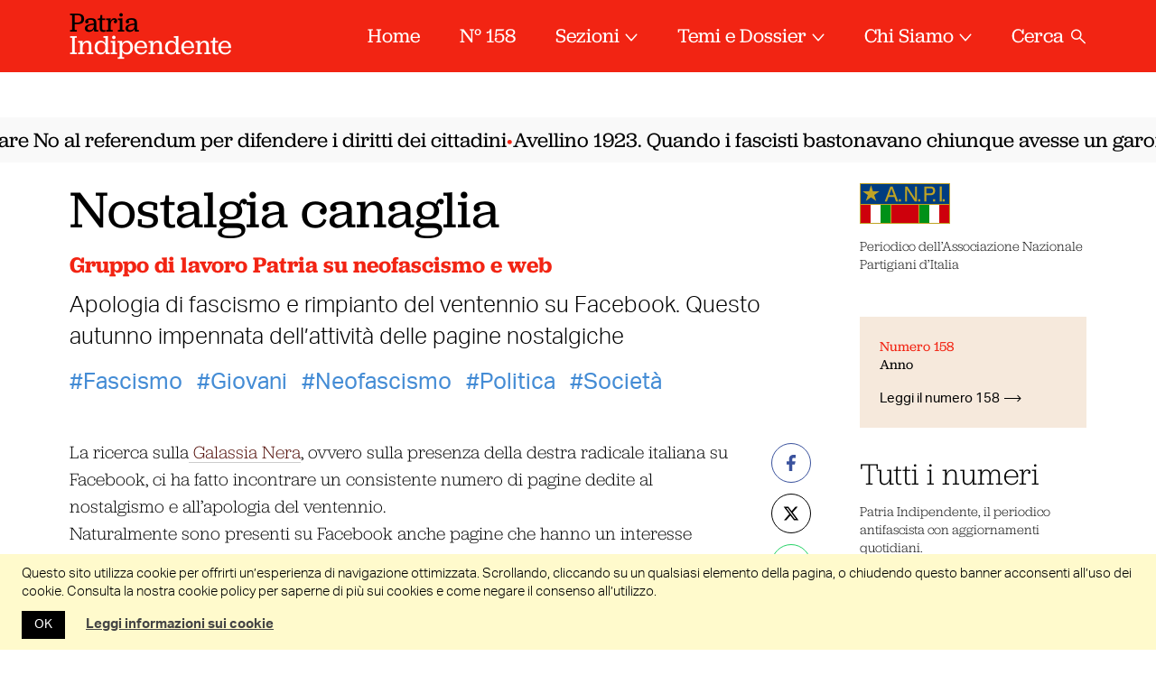

--- FILE ---
content_type: text/html; charset=UTF-8
request_url: https://www.patriaindipendente.it/persone-e-luoghi/inchieste/nostalgia-canaglia/
body_size: 32817
content:
<!DOCTYPE html>
<html lang="it-IT" class="no-js pi">

<head>
  <meta charset="UTF-8">
  <meta name="viewport" content="width=device-width, initial-scale=1.0,maximum-scale=1.0, user-scalable=no">
  <link rel="profile" href="http://gmpg.org/xfn/11">
  <link rel="pingback" href="https://www.patriaindipendente.it/xmlrpc.php">
  <link rel="preconnect" href="https://fonts.gstatic.com">
  <link href="https://fonts.googleapis.com/css2?family=IBM+Plex+Serif:ital@1&display=swap" rel="stylesheet">
  <meta name='robots' content='index, follow, max-image-preview:large, max-snippet:-1, max-video-preview:-1' />
	<style>img:is([sizes="auto" i], [sizes^="auto," i]) { contain-intrinsic-size: 3000px 1500px }</style>
	
	<!-- This site is optimized with the Yoast SEO plugin v26.8 - https://yoast.com/product/yoast-seo-wordpress/ -->
	<title>Nostalgia canaglia - Patria Indipendente • ANPI</title>
	<link rel="canonical" href="https://www.patriaindipendente.it/persone-e-luoghi/inchieste/nostalgia-canaglia/" />
	<meta property="og:locale" content="it_IT" />
	<meta property="og:type" content="article" />
	<meta property="og:title" content="Nostalgia canaglia - Patria Indipendente • ANPI" />
	<meta property="og:description" content="Apologia di fascismo e rimpianto del ventennio su Facebook. Questo autunno impennata dell&#039;attività delle pagine nostalgiche" />
	<meta property="og:url" content="https://www.patriaindipendente.it/persone-e-luoghi/inchieste/nostalgia-canaglia/" />
	<meta property="og:site_name" content="Patria Indipendente" />
	<meta property="article:publisher" content="https://www.facebook.com/patriaindipendente/" />
	<meta property="article:published_time" content="2017-12-13T15:14:59+00:00" />
	<meta property="article:modified_time" content="2018-03-06T14:13:58+00:00" />
	<meta property="og:image" content="https://www.patriaindipendente.it/wp-content/uploads/2017/12/apologia_1.jpg" />
	<meta property="og:image:width" content="1606" />
	<meta property="og:image:height" content="818" />
	<meta property="og:image:type" content="image/jpeg" />
	<meta name="author" content="Gruppo di lavoro Patria su neofascismo e web" />
	<meta name="twitter:card" content="summary_large_image" />
	<meta name="twitter:creator" content="@AnpiPatria" />
	<meta name="twitter:site" content="@AnpiPatria" />
	<meta name="twitter:label1" content="Scritto da" />
	<meta name="twitter:data1" content="Gruppo di lavoro Patria su neofascismo e web" />
	<meta name="twitter:label2" content="Tempo di lettura stimato" />
	<meta name="twitter:data2" content="11 minuti" />
	<script type="application/ld+json" class="yoast-schema-graph">{"@context":"https://schema.org","@graph":[{"@type":"Article","@id":"https://www.patriaindipendente.it/persone-e-luoghi/inchieste/nostalgia-canaglia/#article","isPartOf":{"@id":"https://www.patriaindipendente.it/persone-e-luoghi/inchieste/nostalgia-canaglia/"},"author":{"name":"Gruppo di lavoro Patria su neofascismo e web","@id":"https://www.patriaindipendente.it/#/schema/person/0e5b4401e9aa2435efda4cc46b8e873c"},"headline":"Nostalgia canaglia","datePublished":"2017-12-13T15:14:59+00:00","dateModified":"2018-03-06T14:13:58+00:00","mainEntityOfPage":{"@id":"https://www.patriaindipendente.it/persone-e-luoghi/inchieste/nostalgia-canaglia/"},"wordCount":2145,"commentCount":0,"publisher":{"@id":"https://www.patriaindipendente.it/#organization"},"image":{"@id":"https://www.patriaindipendente.it/persone-e-luoghi/inchieste/nostalgia-canaglia/#primaryimage"},"thumbnailUrl":"https://www.patriaindipendente.it/wp-content/uploads/2017/12/apologia_1.jpg","keywords":["Fascismo","Giovani","Neofascismo","Politica","Società"],"articleSection":["Inchieste"],"inLanguage":"it-IT","potentialAction":[{"@type":"CommentAction","name":"Comment","target":["https://www.patriaindipendente.it/persone-e-luoghi/inchieste/nostalgia-canaglia/#respond"]}]},{"@type":"WebPage","@id":"https://www.patriaindipendente.it/persone-e-luoghi/inchieste/nostalgia-canaglia/","url":"https://www.patriaindipendente.it/persone-e-luoghi/inchieste/nostalgia-canaglia/","name":"Nostalgia canaglia - Patria Indipendente • ANPI","isPartOf":{"@id":"https://www.patriaindipendente.it/#website"},"primaryImageOfPage":{"@id":"https://www.patriaindipendente.it/persone-e-luoghi/inchieste/nostalgia-canaglia/#primaryimage"},"image":{"@id":"https://www.patriaindipendente.it/persone-e-luoghi/inchieste/nostalgia-canaglia/#primaryimage"},"thumbnailUrl":"https://www.patriaindipendente.it/wp-content/uploads/2017/12/apologia_1.jpg","datePublished":"2017-12-13T15:14:59+00:00","dateModified":"2018-03-06T14:13:58+00:00","breadcrumb":{"@id":"https://www.patriaindipendente.it/persone-e-luoghi/inchieste/nostalgia-canaglia/#breadcrumb"},"inLanguage":"it-IT","potentialAction":[{"@type":"ReadAction","target":["https://www.patriaindipendente.it/persone-e-luoghi/inchieste/nostalgia-canaglia/"]}]},{"@type":"ImageObject","inLanguage":"it-IT","@id":"https://www.patriaindipendente.it/persone-e-luoghi/inchieste/nostalgia-canaglia/#primaryimage","url":"https://www.patriaindipendente.it/wp-content/uploads/2017/12/apologia_1.jpg","contentUrl":"https://www.patriaindipendente.it/wp-content/uploads/2017/12/apologia_1.jpg","width":1606,"height":818},{"@type":"BreadcrumbList","@id":"https://www.patriaindipendente.it/persone-e-luoghi/inchieste/nostalgia-canaglia/#breadcrumb","itemListElement":[{"@type":"ListItem","position":1,"name":"Home","item":"https://www.patriaindipendente.it/"},{"@type":"ListItem","position":2,"name":"Nostalgia canaglia"}]},{"@type":"WebSite","@id":"https://www.patriaindipendente.it/#website","url":"https://www.patriaindipendente.it/","name":"Patria Indipendente","description":"Essere antifascisti oggi.","publisher":{"@id":"https://www.patriaindipendente.it/#organization"},"potentialAction":[{"@type":"SearchAction","target":{"@type":"EntryPoint","urlTemplate":"https://www.patriaindipendente.it/?s={search_term_string}"},"query-input":{"@type":"PropertyValueSpecification","valueRequired":true,"valueName":"search_term_string"}}],"inLanguage":"it-IT"},{"@type":"Organization","@id":"https://www.patriaindipendente.it/#organization","name":"Anpi","url":"https://www.patriaindipendente.it/","logo":{"@type":"ImageObject","inLanguage":"it-IT","@id":"https://www.patriaindipendente.it/#/schema/logo/image/","url":"https://www.patriaindipendente.it/wp-content/uploads/2022/03/logo-anpi.png","contentUrl":"https://www.patriaindipendente.it/wp-content/uploads/2022/03/logo-anpi.png","width":800,"height":366,"caption":"Anpi"},"image":{"@id":"https://www.patriaindipendente.it/#/schema/logo/image/"},"sameAs":["https://www.facebook.com/patriaindipendente/","https://x.com/AnpiPatria","https://www.instagram.com/patria_indipendente_anpi/"]},{"@type":"Person","@id":"https://www.patriaindipendente.it/#/schema/person/0e5b4401e9aa2435efda4cc46b8e873c","name":"Gruppo di lavoro Patria su neofascismo e web","image":{"@type":"ImageObject","inLanguage":"it-IT","@id":"https://www.patriaindipendente.it/#/schema/person/image/","url":"https://secure.gravatar.com/avatar/52292ec311738d6c00bf6ecbbea8050d829872e8a1af2ce72418ae12beaed9bf?s=96&d=mm&r=g","contentUrl":"https://secure.gravatar.com/avatar/52292ec311738d6c00bf6ecbbea8050d829872e8a1af2ce72418ae12beaed9bf?s=96&d=mm&r=g","caption":"Gruppo di lavoro Patria su neofascismo e web"},"url":"https://www.patriaindipendente.it/author/gruppo-di-lavoro-anpi-su-neofascismo-e-network/"}]}</script>
	<!-- / Yoast SEO plugin. -->


<link rel="alternate" type="application/rss+xml" title="Patria Indipendente &raquo; Feed dei commenti" href="https://www.patriaindipendente.it/comments/feed/" />
<script id="wpp-js" src="https://www.patriaindipendente.it/wp-content/plugins/wordpress-popular-posts/assets/js/wpp.min.js?ver=7.3.5" data-sampling="0" data-sampling-rate="100" data-api-url="https://www.patriaindipendente.it/wp-json/wordpress-popular-posts" data-post-id="11856" data-token="7313fd323c" data-lang="0" data-debug="0"></script>
<link rel="alternate" type="application/rss+xml" title="Patria Indipendente &raquo; Nostalgia canaglia Feed dei commenti" href="https://www.patriaindipendente.it/persone-e-luoghi/inchieste/nostalgia-canaglia/feed/" />
<script>
window._wpemojiSettings = {"baseUrl":"https:\/\/s.w.org\/images\/core\/emoji\/16.0.1\/72x72\/","ext":".png","svgUrl":"https:\/\/s.w.org\/images\/core\/emoji\/16.0.1\/svg\/","svgExt":".svg","source":{"concatemoji":"https:\/\/www.patriaindipendente.it\/wp-includes\/js\/wp-emoji-release.min.js?ver=6.8.3"}};
/*! This file is auto-generated */
!function(s,n){var o,i,e;function c(e){try{var t={supportTests:e,timestamp:(new Date).valueOf()};sessionStorage.setItem(o,JSON.stringify(t))}catch(e){}}function p(e,t,n){e.clearRect(0,0,e.canvas.width,e.canvas.height),e.fillText(t,0,0);var t=new Uint32Array(e.getImageData(0,0,e.canvas.width,e.canvas.height).data),a=(e.clearRect(0,0,e.canvas.width,e.canvas.height),e.fillText(n,0,0),new Uint32Array(e.getImageData(0,0,e.canvas.width,e.canvas.height).data));return t.every(function(e,t){return e===a[t]})}function u(e,t){e.clearRect(0,0,e.canvas.width,e.canvas.height),e.fillText(t,0,0);for(var n=e.getImageData(16,16,1,1),a=0;a<n.data.length;a++)if(0!==n.data[a])return!1;return!0}function f(e,t,n,a){switch(t){case"flag":return n(e,"\ud83c\udff3\ufe0f\u200d\u26a7\ufe0f","\ud83c\udff3\ufe0f\u200b\u26a7\ufe0f")?!1:!n(e,"\ud83c\udde8\ud83c\uddf6","\ud83c\udde8\u200b\ud83c\uddf6")&&!n(e,"\ud83c\udff4\udb40\udc67\udb40\udc62\udb40\udc65\udb40\udc6e\udb40\udc67\udb40\udc7f","\ud83c\udff4\u200b\udb40\udc67\u200b\udb40\udc62\u200b\udb40\udc65\u200b\udb40\udc6e\u200b\udb40\udc67\u200b\udb40\udc7f");case"emoji":return!a(e,"\ud83e\udedf")}return!1}function g(e,t,n,a){var r="undefined"!=typeof WorkerGlobalScope&&self instanceof WorkerGlobalScope?new OffscreenCanvas(300,150):s.createElement("canvas"),o=r.getContext("2d",{willReadFrequently:!0}),i=(o.textBaseline="top",o.font="600 32px Arial",{});return e.forEach(function(e){i[e]=t(o,e,n,a)}),i}function t(e){var t=s.createElement("script");t.src=e,t.defer=!0,s.head.appendChild(t)}"undefined"!=typeof Promise&&(o="wpEmojiSettingsSupports",i=["flag","emoji"],n.supports={everything:!0,everythingExceptFlag:!0},e=new Promise(function(e){s.addEventListener("DOMContentLoaded",e,{once:!0})}),new Promise(function(t){var n=function(){try{var e=JSON.parse(sessionStorage.getItem(o));if("object"==typeof e&&"number"==typeof e.timestamp&&(new Date).valueOf()<e.timestamp+604800&&"object"==typeof e.supportTests)return e.supportTests}catch(e){}return null}();if(!n){if("undefined"!=typeof Worker&&"undefined"!=typeof OffscreenCanvas&&"undefined"!=typeof URL&&URL.createObjectURL&&"undefined"!=typeof Blob)try{var e="postMessage("+g.toString()+"("+[JSON.stringify(i),f.toString(),p.toString(),u.toString()].join(",")+"));",a=new Blob([e],{type:"text/javascript"}),r=new Worker(URL.createObjectURL(a),{name:"wpTestEmojiSupports"});return void(r.onmessage=function(e){c(n=e.data),r.terminate(),t(n)})}catch(e){}c(n=g(i,f,p,u))}t(n)}).then(function(e){for(var t in e)n.supports[t]=e[t],n.supports.everything=n.supports.everything&&n.supports[t],"flag"!==t&&(n.supports.everythingExceptFlag=n.supports.everythingExceptFlag&&n.supports[t]);n.supports.everythingExceptFlag=n.supports.everythingExceptFlag&&!n.supports.flag,n.DOMReady=!1,n.readyCallback=function(){n.DOMReady=!0}}).then(function(){return e}).then(function(){var e;n.supports.everything||(n.readyCallback(),(e=n.source||{}).concatemoji?t(e.concatemoji):e.wpemoji&&e.twemoji&&(t(e.twemoji),t(e.wpemoji)))}))}((window,document),window._wpemojiSettings);
</script>
<style id='wp-emoji-styles-inline-css'>

	img.wp-smiley, img.emoji {
		display: inline !important;
		border: none !important;
		box-shadow: none !important;
		height: 1em !important;
		width: 1em !important;
		margin: 0 0.07em !important;
		vertical-align: -0.1em !important;
		background: none !important;
		padding: 0 !important;
	}
</style>
<link rel='stylesheet' id='wp-block-library-css' href='https://www.patriaindipendente.it/wp-includes/css/dist/block-library/style.min.css?ver=6.8.3' media='all' />
<style id='classic-theme-styles-inline-css'>
/*! This file is auto-generated */
.wp-block-button__link{color:#fff;background-color:#32373c;border-radius:9999px;box-shadow:none;text-decoration:none;padding:calc(.667em + 2px) calc(1.333em + 2px);font-size:1.125em}.wp-block-file__button{background:#32373c;color:#fff;text-decoration:none}
</style>
<style id='pdfemb-pdf-embedder-viewer-style-inline-css'>
.wp-block-pdfemb-pdf-embedder-viewer{max-width:none}

</style>
<link rel='stylesheet' id='bb-tcs-editor-style-shared-css' href='https://www.patriaindipendente.it/wp-content/themes/patria-indipendente-2021/editor-style-shared.css' media='all' />
<style id='global-styles-inline-css'>
:root{--wp--preset--aspect-ratio--square: 1;--wp--preset--aspect-ratio--4-3: 4/3;--wp--preset--aspect-ratio--3-4: 3/4;--wp--preset--aspect-ratio--3-2: 3/2;--wp--preset--aspect-ratio--2-3: 2/3;--wp--preset--aspect-ratio--16-9: 16/9;--wp--preset--aspect-ratio--9-16: 9/16;--wp--preset--color--black: #000000;--wp--preset--color--cyan-bluish-gray: #abb8c3;--wp--preset--color--white: #ffffff;--wp--preset--color--pale-pink: #f78da7;--wp--preset--color--vivid-red: #cf2e2e;--wp--preset--color--luminous-vivid-orange: #ff6900;--wp--preset--color--luminous-vivid-amber: #fcb900;--wp--preset--color--light-green-cyan: #7bdcb5;--wp--preset--color--vivid-green-cyan: #00d084;--wp--preset--color--pale-cyan-blue: #8ed1fc;--wp--preset--color--vivid-cyan-blue: #0693e3;--wp--preset--color--vivid-purple: #9b51e0;--wp--preset--gradient--vivid-cyan-blue-to-vivid-purple: linear-gradient(135deg,rgba(6,147,227,1) 0%,rgb(155,81,224) 100%);--wp--preset--gradient--light-green-cyan-to-vivid-green-cyan: linear-gradient(135deg,rgb(122,220,180) 0%,rgb(0,208,130) 100%);--wp--preset--gradient--luminous-vivid-amber-to-luminous-vivid-orange: linear-gradient(135deg,rgba(252,185,0,1) 0%,rgba(255,105,0,1) 100%);--wp--preset--gradient--luminous-vivid-orange-to-vivid-red: linear-gradient(135deg,rgba(255,105,0,1) 0%,rgb(207,46,46) 100%);--wp--preset--gradient--very-light-gray-to-cyan-bluish-gray: linear-gradient(135deg,rgb(238,238,238) 0%,rgb(169,184,195) 100%);--wp--preset--gradient--cool-to-warm-spectrum: linear-gradient(135deg,rgb(74,234,220) 0%,rgb(151,120,209) 20%,rgb(207,42,186) 40%,rgb(238,44,130) 60%,rgb(251,105,98) 80%,rgb(254,248,76) 100%);--wp--preset--gradient--blush-light-purple: linear-gradient(135deg,rgb(255,206,236) 0%,rgb(152,150,240) 100%);--wp--preset--gradient--blush-bordeaux: linear-gradient(135deg,rgb(254,205,165) 0%,rgb(254,45,45) 50%,rgb(107,0,62) 100%);--wp--preset--gradient--luminous-dusk: linear-gradient(135deg,rgb(255,203,112) 0%,rgb(199,81,192) 50%,rgb(65,88,208) 100%);--wp--preset--gradient--pale-ocean: linear-gradient(135deg,rgb(255,245,203) 0%,rgb(182,227,212) 50%,rgb(51,167,181) 100%);--wp--preset--gradient--electric-grass: linear-gradient(135deg,rgb(202,248,128) 0%,rgb(113,206,126) 100%);--wp--preset--gradient--midnight: linear-gradient(135deg,rgb(2,3,129) 0%,rgb(40,116,252) 100%);--wp--preset--font-size--small: 13px;--wp--preset--font-size--medium: 20px;--wp--preset--font-size--large: 36px;--wp--preset--font-size--x-large: 42px;--wp--preset--spacing--20: 0.44rem;--wp--preset--spacing--30: 0.67rem;--wp--preset--spacing--40: 1rem;--wp--preset--spacing--50: 1.5rem;--wp--preset--spacing--60: 2.25rem;--wp--preset--spacing--70: 3.38rem;--wp--preset--spacing--80: 5.06rem;--wp--preset--shadow--natural: 6px 6px 9px rgba(0, 0, 0, 0.2);--wp--preset--shadow--deep: 12px 12px 50px rgba(0, 0, 0, 0.4);--wp--preset--shadow--sharp: 6px 6px 0px rgba(0, 0, 0, 0.2);--wp--preset--shadow--outlined: 6px 6px 0px -3px rgba(255, 255, 255, 1), 6px 6px rgba(0, 0, 0, 1);--wp--preset--shadow--crisp: 6px 6px 0px rgba(0, 0, 0, 1);}:where(.is-layout-flex){gap: 0.5em;}:where(.is-layout-grid){gap: 0.5em;}body .is-layout-flex{display: flex;}.is-layout-flex{flex-wrap: wrap;align-items: center;}.is-layout-flex > :is(*, div){margin: 0;}body .is-layout-grid{display: grid;}.is-layout-grid > :is(*, div){margin: 0;}:where(.wp-block-columns.is-layout-flex){gap: 2em;}:where(.wp-block-columns.is-layout-grid){gap: 2em;}:where(.wp-block-post-template.is-layout-flex){gap: 1.25em;}:where(.wp-block-post-template.is-layout-grid){gap: 1.25em;}.has-black-color{color: var(--wp--preset--color--black) !important;}.has-cyan-bluish-gray-color{color: var(--wp--preset--color--cyan-bluish-gray) !important;}.has-white-color{color: var(--wp--preset--color--white) !important;}.has-pale-pink-color{color: var(--wp--preset--color--pale-pink) !important;}.has-vivid-red-color{color: var(--wp--preset--color--vivid-red) !important;}.has-luminous-vivid-orange-color{color: var(--wp--preset--color--luminous-vivid-orange) !important;}.has-luminous-vivid-amber-color{color: var(--wp--preset--color--luminous-vivid-amber) !important;}.has-light-green-cyan-color{color: var(--wp--preset--color--light-green-cyan) !important;}.has-vivid-green-cyan-color{color: var(--wp--preset--color--vivid-green-cyan) !important;}.has-pale-cyan-blue-color{color: var(--wp--preset--color--pale-cyan-blue) !important;}.has-vivid-cyan-blue-color{color: var(--wp--preset--color--vivid-cyan-blue) !important;}.has-vivid-purple-color{color: var(--wp--preset--color--vivid-purple) !important;}.has-black-background-color{background-color: var(--wp--preset--color--black) !important;}.has-cyan-bluish-gray-background-color{background-color: var(--wp--preset--color--cyan-bluish-gray) !important;}.has-white-background-color{background-color: var(--wp--preset--color--white) !important;}.has-pale-pink-background-color{background-color: var(--wp--preset--color--pale-pink) !important;}.has-vivid-red-background-color{background-color: var(--wp--preset--color--vivid-red) !important;}.has-luminous-vivid-orange-background-color{background-color: var(--wp--preset--color--luminous-vivid-orange) !important;}.has-luminous-vivid-amber-background-color{background-color: var(--wp--preset--color--luminous-vivid-amber) !important;}.has-light-green-cyan-background-color{background-color: var(--wp--preset--color--light-green-cyan) !important;}.has-vivid-green-cyan-background-color{background-color: var(--wp--preset--color--vivid-green-cyan) !important;}.has-pale-cyan-blue-background-color{background-color: var(--wp--preset--color--pale-cyan-blue) !important;}.has-vivid-cyan-blue-background-color{background-color: var(--wp--preset--color--vivid-cyan-blue) !important;}.has-vivid-purple-background-color{background-color: var(--wp--preset--color--vivid-purple) !important;}.has-black-border-color{border-color: var(--wp--preset--color--black) !important;}.has-cyan-bluish-gray-border-color{border-color: var(--wp--preset--color--cyan-bluish-gray) !important;}.has-white-border-color{border-color: var(--wp--preset--color--white) !important;}.has-pale-pink-border-color{border-color: var(--wp--preset--color--pale-pink) !important;}.has-vivid-red-border-color{border-color: var(--wp--preset--color--vivid-red) !important;}.has-luminous-vivid-orange-border-color{border-color: var(--wp--preset--color--luminous-vivid-orange) !important;}.has-luminous-vivid-amber-border-color{border-color: var(--wp--preset--color--luminous-vivid-amber) !important;}.has-light-green-cyan-border-color{border-color: var(--wp--preset--color--light-green-cyan) !important;}.has-vivid-green-cyan-border-color{border-color: var(--wp--preset--color--vivid-green-cyan) !important;}.has-pale-cyan-blue-border-color{border-color: var(--wp--preset--color--pale-cyan-blue) !important;}.has-vivid-cyan-blue-border-color{border-color: var(--wp--preset--color--vivid-cyan-blue) !important;}.has-vivid-purple-border-color{border-color: var(--wp--preset--color--vivid-purple) !important;}.has-vivid-cyan-blue-to-vivid-purple-gradient-background{background: var(--wp--preset--gradient--vivid-cyan-blue-to-vivid-purple) !important;}.has-light-green-cyan-to-vivid-green-cyan-gradient-background{background: var(--wp--preset--gradient--light-green-cyan-to-vivid-green-cyan) !important;}.has-luminous-vivid-amber-to-luminous-vivid-orange-gradient-background{background: var(--wp--preset--gradient--luminous-vivid-amber-to-luminous-vivid-orange) !important;}.has-luminous-vivid-orange-to-vivid-red-gradient-background{background: var(--wp--preset--gradient--luminous-vivid-orange-to-vivid-red) !important;}.has-very-light-gray-to-cyan-bluish-gray-gradient-background{background: var(--wp--preset--gradient--very-light-gray-to-cyan-bluish-gray) !important;}.has-cool-to-warm-spectrum-gradient-background{background: var(--wp--preset--gradient--cool-to-warm-spectrum) !important;}.has-blush-light-purple-gradient-background{background: var(--wp--preset--gradient--blush-light-purple) !important;}.has-blush-bordeaux-gradient-background{background: var(--wp--preset--gradient--blush-bordeaux) !important;}.has-luminous-dusk-gradient-background{background: var(--wp--preset--gradient--luminous-dusk) !important;}.has-pale-ocean-gradient-background{background: var(--wp--preset--gradient--pale-ocean) !important;}.has-electric-grass-gradient-background{background: var(--wp--preset--gradient--electric-grass) !important;}.has-midnight-gradient-background{background: var(--wp--preset--gradient--midnight) !important;}.has-small-font-size{font-size: var(--wp--preset--font-size--small) !important;}.has-medium-font-size{font-size: var(--wp--preset--font-size--medium) !important;}.has-large-font-size{font-size: var(--wp--preset--font-size--large) !important;}.has-x-large-font-size{font-size: var(--wp--preset--font-size--x-large) !important;}
:where(.wp-block-post-template.is-layout-flex){gap: 1.25em;}:where(.wp-block-post-template.is-layout-grid){gap: 1.25em;}
:where(.wp-block-columns.is-layout-flex){gap: 2em;}:where(.wp-block-columns.is-layout-grid){gap: 2em;}
:root :where(.wp-block-pullquote){font-size: 1.5em;line-height: 1.6;}
</style>
<link rel='stylesheet' id='cookie-law-info-css' href='https://www.patriaindipendente.it/wp-content/plugins/cookie-law-info/legacy/public/css/cookie-law-info-public.css?ver=3.3.9.1' media='all' />
<link rel='stylesheet' id='cookie-law-info-gdpr-css' href='https://www.patriaindipendente.it/wp-content/plugins/cookie-law-info/legacy/public/css/cookie-law-info-gdpr.css?ver=3.3.9.1' media='all' />
<link rel='stylesheet' id='widgetopts-styles-css' href='https://www.patriaindipendente.it/wp-content/plugins/widget-options/assets/css/widget-options.css?ver=4.1.2' media='all' />
<link rel='stylesheet' id='wordpress-popular-posts-css-css' href='https://www.patriaindipendente.it/wp-content/plugins/wordpress-popular-posts/assets/css/wpp.css?ver=7.3.5' media='all' />
<link rel='stylesheet' id='pi-fancybox-css' href='https://www.patriaindipendente.it/wp-content/themes/patria-indipendente-2021/assets/css/jquery.fancybox.min.css?ver=2.2.20240423a' media='all' />
<link rel='stylesheet' id='pi-style-css' href='https://www.patriaindipendente.it/wp-content/themes/patria-indipendente-2021/assets/css/style.css?ver=2.2.20240423a' media='all' />
<link rel='stylesheet' id='pi-print-css' href='https://www.patriaindipendente.it/wp-content/themes/patria-indipendente-2021/assets/css/print.css?ver=2.2.20240423a' media='print' />
<script src="https://www.patriaindipendente.it/wp-includes/js/jquery/jquery.min.js?ver=3.7.1" id="jquery-core-js"></script>
<script src="https://www.patriaindipendente.it/wp-includes/js/jquery/jquery-migrate.min.js?ver=3.4.1" id="jquery-migrate-js"></script>
<script id="cookie-law-info-js-extra">
var Cli_Data = {"nn_cookie_ids":[],"cookielist":[],"non_necessary_cookies":[],"ccpaEnabled":"","ccpaRegionBased":"","ccpaBarEnabled":"","strictlyEnabled":["necessary","obligatoire"],"ccpaType":"gdpr","js_blocking":"","custom_integration":"","triggerDomRefresh":"","secure_cookies":""};
var cli_cookiebar_settings = {"animate_speed_hide":"500","animate_speed_show":"500","background":"#fff","border":"#444","border_on":"","button_1_button_colour":"#000","button_1_button_hover":"#000000","button_1_link_colour":"#fff","button_1_as_button":"1","button_1_new_win":"","button_2_button_colour":"#333","button_2_button_hover":"#292929","button_2_link_colour":"#444","button_2_as_button":"","button_2_hidebar":"","button_3_button_colour":"#000","button_3_button_hover":"#000000","button_3_link_colour":"#fff","button_3_as_button":"1","button_3_new_win":"","button_4_button_colour":"#000","button_4_button_hover":"#000000","button_4_link_colour":"#62a329","button_4_as_button":"","button_7_button_colour":"#61a229","button_7_button_hover":"#4e8221","button_7_link_colour":"#fff","button_7_as_button":"1","button_7_new_win":"","font_family":"inherit","header_fix":"","notify_animate_hide":"1","notify_animate_show":"","notify_div_id":"#cookie-law-info-bar","notify_position_horizontal":"right","notify_position_vertical":"bottom","scroll_close":"1","scroll_close_reload":"","accept_close_reload":"","reject_close_reload":"","showagain_tab":"","showagain_background":"#fff","showagain_border":"#000","showagain_div_id":"#cookie-law-info-again","showagain_x_position":"100px","text":"#000","show_once_yn":"1","show_once":"5000","logging_on":"","as_popup":"","popup_overlay":"1","bar_heading_text":"","cookie_bar_as":"banner","popup_showagain_position":"bottom-right","widget_position":"left"};
var log_object = {"ajax_url":"https:\/\/www.patriaindipendente.it\/wp-admin\/admin-ajax.php"};
</script>
<script src="https://www.patriaindipendente.it/wp-content/plugins/cookie-law-info/legacy/public/js/cookie-law-info-public.js?ver=3.3.9.1" id="cookie-law-info-js"></script>
<script src="https://www.patriaindipendente.it/wp-content/themes/patria-indipendente-2021/assets/js/jquery-3.3.1.min.js?ver=2.2.20240423a" id="pi-jquery-js"></script>
<script src="https://www.patriaindipendente.it/wp-content/themes/patria-indipendente-2021/assets/js/modernizr.js?ver=2.2.20240423a" id="pi-modernizr-js"></script>
<script src="https://www.patriaindipendente.it/wp-content/themes/patria-indipendente-2021/assets/js/swiper.min.js?ver=2.2.20240423a" id="pi-swiper-js"></script>
<script src="https://www.patriaindipendente.it/wp-content/themes/patria-indipendente-2021/assets/js/hc-sticky.js?ver=2.2.20240423a" id="pi-hc-sticky-js"></script>
<script src="https://www.patriaindipendente.it/wp-content/themes/patria-indipendente-2021/assets/js/jquery.fancybox.min.js?ver=2.2.20240423a" id="pi-fancybox-js"></script>
<script src="https://www.patriaindipendente.it/wp-content/themes/patria-indipendente-2021/assets/js/app.js?ver=2.2.20240423a" id="pi-app-js"></script>
<link rel="https://api.w.org/" href="https://www.patriaindipendente.it/wp-json/" /><link rel="alternate" title="JSON" type="application/json" href="https://www.patriaindipendente.it/wp-json/wp/v2/posts/11856" /><link rel="EditURI" type="application/rsd+xml" title="RSD" href="https://www.patriaindipendente.it/xmlrpc.php?rsd" />
<meta name="generator" content="WordPress 6.8.3" />
<link rel='shortlink' href='https://www.patriaindipendente.it/?p=11856' />
<link rel="alternate" title="oEmbed (JSON)" type="application/json+oembed" href="https://www.patriaindipendente.it/wp-json/oembed/1.0/embed?url=https%3A%2F%2Fwww.patriaindipendente.it%2Fpersone-e-luoghi%2Finchieste%2Fnostalgia-canaglia%2F" />
<link rel="alternate" title="oEmbed (XML)" type="text/xml+oembed" href="https://www.patriaindipendente.it/wp-json/oembed/1.0/embed?url=https%3A%2F%2Fwww.patriaindipendente.it%2Fpersone-e-luoghi%2Finchieste%2Fnostalgia-canaglia%2F&#038;format=xml" />
            <style id="wpp-loading-animation-styles">@-webkit-keyframes bgslide{from{background-position-x:0}to{background-position-x:-200%}}@keyframes bgslide{from{background-position-x:0}to{background-position-x:-200%}}.wpp-widget-block-placeholder,.wpp-shortcode-placeholder{margin:0 auto;width:60px;height:3px;background:#dd3737;background:linear-gradient(90deg,#dd3737 0%,#571313 10%,#dd3737 100%);background-size:200% auto;border-radius:3px;-webkit-animation:bgslide 1s infinite linear;animation:bgslide 1s infinite linear}</style>
            		<style id="wp-custom-css">
			.spazio-0 { padding-block: 0; margin-block: 0 }
		</style>
		<noscript><style id="rocket-lazyload-nojs-css">.rll-youtube-player, [data-lazy-src]{display:none !important;}</style></noscript>  <link rel="apple-touch-icon" sizes="57x57" href="https://www.patriaindipendente.it/wp-content/themes/patria-indipendente-2021/assets/favicons/apple-touch-icon-57x57.png">
  <link rel="apple-touch-icon" sizes="60x60" href="https://www.patriaindipendente.it/wp-content/themes/patria-indipendente-2021/assets/favicons/apple-touch-icon-60x60.png">
  <link rel="apple-touch-icon" sizes="72x72" href="https://www.patriaindipendente.it/wp-content/themes/patria-indipendente-2021/assets/favicons/apple-touch-icon-72x72.png">
  <link rel="apple-touch-icon" sizes="76x76" href="https://www.patriaindipendente.it/wp-content/themes/patria-indipendente-2021/assets/favicons/apple-touch-icon-76x76.png">
  <link rel="apple-touch-icon" sizes="114x114" href="https://www.patriaindipendente.it/wp-content/themes/patria-indipendente-2021/assets/favicons/apple-touch-icon-114x114.png">
  <link rel="apple-touch-icon" sizes="120x120" href="https://www.patriaindipendente.it/wp-content/themes/patria-indipendente-2021/assets/favicons/apple-touch-icon-120x120.png">
  <link rel="icon" type="image/png" href="https://www.patriaindipendente.it/wp-content/themes/patria-indipendente-2021/assets/favicons/favicon-32x32.png" sizes="32x32">
  <link rel="icon" type="image/png" href="https://www.patriaindipendente.it/wp-content/themes/patria-indipendente-2021/assets/favicons/favicon-96x96.png" sizes="96x96">
  <link rel="icon" type="image/png" href="https://www.patriaindipendente.it/wp-content/themes/patria-indipendente-2021/assets/favicons/favicon-16x16.png" sizes="16x16">
  <link rel="manifest" href="https://www.patriaindipendente.it/wp-content/themes/patria-indipendente-2021/assets/favicons/manifest.json">
  <meta name="msapplication-TileColor" content="#ff0000">
  <meta name="theme-color" content="#ff0000">
  <link rel="stylesheet" href="https://use.typekit.net/qbw4cvd.css" />
  <script src="https://cdn.usefathom.com/script.js" data-site="HAKAWEIW" defer></script>
</head>

<body class="wp-singular post-template-default single single-post postid-11856 single-format-standard wp-theme-patria-indipendente-2021">
  <div id="body">
    <header id="header">
      <div class="container">
        <div class="bar">
                    <div class="logo"><a href="https://www.patriaindipendente.it/">Patria <span>Indipendente</span></a></div>
          <nav class="menu">
            <div class="follow">
              <span class="text">Segui <a href="https://twitter.com/AnpiPatria" target="_blank">#patriaindipendente</a> <br /> e partecipa sui social!!!</span>
              <ul id="menu-social-pagine" class="links"><li id="menu-item-17" class="facebook menu-item menu-item-type-custom menu-item-object-custom menu-item-17"><a target="_blank" href="https://www.facebook.com/patriaindipendente/">Facebook</a></li>
<li id="menu-item-18" class="twitter menu-item menu-item-type-custom menu-item-object-custom menu-item-18"><a target="_blank" href="https://twitter.com/AnpiPatria">Twitter</a></li>
<li id="menu-item-38010" class="instagram menu-item menu-item-type-custom menu-item-object-custom menu-item-38010"><a href="https://www.instagram.com/patria_indipendente_anpi/">Instagram</a></li>
<li id="menu-item-63871" class="telegram menu-item menu-item-type-custom menu-item-object-custom menu-item-63871"><a href="https://t.me/patriaindipendente">Telegram</a></li>
</ul>            </div>
            <ul>
              <li class="home">
                <a href="https://www.patriaindipendente.it/" rel="home">Home</a>
              </li>
                                <li class="issue">
                    <a href="https://www.patriaindipendente.it/numeri/158/">N° 158</a>
                                      </li>
                                            <li class="sections has-submenu">
                  <a href="javascript:void(0);">Sezioni</a>
                  <div class="submenu">
                    <div class="content">
                      <div class="wrap">
                        <div class="categories">
                          <p class="section-title">Sezioni</p>
                          <ul id="menu-footer-sezioni" class=""><li id="menu-item-17655" class="menu-item menu-item-type-taxonomy menu-item-object-category menu-item-17655"><a href="https://www.patriaindipendente.it/categorie/idee/copertine/">Copertine</a></li>
<li id="menu-item-17656" class="menu-item menu-item-type-taxonomy menu-item-object-category menu-item-17656"><a href="https://www.patriaindipendente.it/categorie/idee/editoriali/">Editoriali</a></li>
<li id="menu-item-17653" class="menu-item menu-item-type-taxonomy menu-item-object-category menu-item-17653"><a href="https://www.patriaindipendente.it/categorie/idee/">Idee</a></li>
<li id="menu-item-13" class="menu-item menu-item-type-custom menu-item-object-custom menu-item-has-children menu-item-13"><a href="http://www.patriaindipendente.it/categorie/persone-e-luoghi/">Persone e Luoghi</a>
<ul class="sub-menu">
	<li id="menu-item-17669" class="menu-item menu-item-type-taxonomy menu-item-object-category menu-item-17669"><a href="https://www.patriaindipendente.it/categorie/servizi/">Servizi</a></li>
	<li id="menu-item-17650" class="menu-item menu-item-type-taxonomy menu-item-object-category menu-item-17650"><a href="https://www.patriaindipendente.it/categorie/cronache-antifasciste/">Cronache antifasciste</a></li>
	<li id="menu-item-17664" class="menu-item menu-item-type-taxonomy menu-item-object-category menu-item-17664"><a href="https://www.patriaindipendente.it/categorie/interviste/">Interviste</a></li>
	<li id="menu-item-17663" class="menu-item menu-item-type-taxonomy menu-item-object-category current-post-ancestor current-menu-parent current-post-parent menu-item-17663"><a href="https://www.patriaindipendente.it/categorie/persone-e-luoghi/inchieste/">Inchieste</a></li>
	<li id="menu-item-17654" class="menu-item menu-item-type-taxonomy menu-item-object-category menu-item-17654"><a href="https://www.patriaindipendente.it/categorie/cittadinanza-attiva/">Cittadinanza attiva</a></li>
	<li id="menu-item-17660" class="menu-item menu-item-type-taxonomy menu-item-object-category menu-item-17660"><a href="https://www.patriaindipendente.it/categorie/primo-piano/">In Primo Piano</a></li>
	<li id="menu-item-17662" class="menu-item menu-item-type-taxonomy menu-item-object-category menu-item-17662"><a href="https://www.patriaindipendente.it/categorie/persone-e-luoghi/fotostorie/">Fotostorie</a></li>
	<li id="menu-item-17670" class="menu-item menu-item-type-taxonomy menu-item-object-category menu-item-17670"><a href="https://www.patriaindipendente.it/categorie/persone-e-luoghi/video/">Video</a></li>
	<li id="menu-item-17649" class="menu-item menu-item-type-taxonomy menu-item-object-category menu-item-17649"><a href="https://www.patriaindipendente.it/categorie/longform/">Long-form</a></li>
	<li id="menu-item-17651" class="menu-item menu-item-type-taxonomy menu-item-object-category menu-item-17651"><a href="https://www.patriaindipendente.it/categorie/documenti/">Documenti</a></li>
	<li id="menu-item-17668" class="menu-item menu-item-type-taxonomy menu-item-object-category menu-item-17668"><a href="https://www.patriaindipendente.it/categorie/persone-e-luoghi/reportage/">Reportage</a></li>
	<li id="menu-item-17667" class="menu-item menu-item-type-taxonomy menu-item-object-category menu-item-17667"><a href="https://www.patriaindipendente.it/categorie/persone-e-luoghi/profili-partigiani/">Profili Partigiani</a></li>
	<li id="menu-item-17665" class="menu-item menu-item-type-taxonomy menu-item-object-category menu-item-17665"><a href="https://www.patriaindipendente.it/categorie/persone-e-luoghi/itinerari-della-resistenza/">Itinerari della Resistenza</a></li>
	<li id="menu-item-17666" class="menu-item menu-item-type-taxonomy menu-item-object-category menu-item-17666"><a href="https://www.patriaindipendente.it/categorie/persone-e-luoghi/minutaglie-nerissime/">Minutaglie nerissime</a></li>
</ul>
</li>
<li id="menu-item-17672" class="menu-item menu-item-type-taxonomy menu-item-object-category menu-item-has-children menu-item-17672"><a href="https://www.patriaindipendente.it/categorie/terza-pagina/">Terza Pagina</a>
<ul class="sub-menu">
	<li id="menu-item-83000" class="menu-item menu-item-type-taxonomy menu-item-object-category menu-item-83000"><a href="https://www.patriaindipendente.it/categorie/terza-pagina/muri-resistenti-antifart/">Muri Resistenti &#8211; AntifArt</a></li>
	<li id="menu-item-17676" class="menu-item menu-item-type-taxonomy menu-item-object-category menu-item-17676"><a href="https://www.patriaindipendente.it/categorie/terza-pagina/elzeviri/">Elzeviri</a></li>
	<li id="menu-item-17673" class="menu-item menu-item-type-taxonomy menu-item-object-category menu-item-17673"><a href="https://www.patriaindipendente.it/categorie/terza-pagina/cammin-capendo/">Cammin capendo</a></li>
	<li id="menu-item-17679" class="menu-item menu-item-type-taxonomy menu-item-object-category menu-item-17679"><a href="https://www.patriaindipendente.it/categorie/terza-pagina/librarsi/">Librarsi</a></li>
	<li id="menu-item-17674" class="menu-item menu-item-type-taxonomy menu-item-object-category menu-item-17674"><a href="https://www.patriaindipendente.it/categorie/terza-pagina/costume/">Costume</a></li>
	<li id="menu-item-17677" class="menu-item menu-item-type-taxonomy menu-item-object-category menu-item-17677"><a href="https://www.patriaindipendente.it/categorie/terza-pagina/forme/">Forme</a></li>
	<li id="menu-item-17678" class="menu-item menu-item-type-taxonomy menu-item-object-category menu-item-17678"><a href="https://www.patriaindipendente.it/categorie/terza-pagina/leonardo/">Leonardo</a></li>
	<li id="menu-item-17680" class="menu-item menu-item-type-taxonomy menu-item-object-category menu-item-17680"><a href="https://www.patriaindipendente.it/categorie/terza-pagina/pentagramma/">Pentagramma</a></li>
	<li id="menu-item-17681" class="menu-item menu-item-type-taxonomy menu-item-object-category menu-item-17681"><a href="https://www.patriaindipendente.it/categorie/terza-pagina/red-carpet/">Red Carpet</a></li>
</ul>
</li>
<li id="menu-item-18003" class="menu-item menu-item-type-taxonomy menu-item-object-category menu-item-18003"><a href="https://www.patriaindipendente.it/categorie/il-quotidiano/">Il quotidiano</a></li>
<li id="menu-item-23430" class="menu-item menu-item-type-taxonomy menu-item-object-category menu-item-23430"><a href="https://www.patriaindipendente.it/categorie/ultime-news/">Ultime da Patria</a></li>
<li id="menu-item-17658" class="menu-item menu-item-type-taxonomy menu-item-object-category menu-item-17658"><a href="https://www.patriaindipendente.it/categorie/idee/lemail/">L&#8217;email</a></li>
</ul>                        </div>
                        <div class="issues">
                          <div class="widget widget-issue-current">
	<p class="name"><em>Numero 158</em> Anno </p>
				<a href="https://www.patriaindipendente.it/numeri/158/" class="link">Leggi il numero 158</a>
</div>
<div class="widget widget-issues">
  <p class="widget-title">Tutti i numeri</p>
  <p>Patria Indipendente, il periodico antifascista con aggiornamenti quotidiani.</p>
  <select class="navigation-select">
    <option value="">Seleziona il numero da leggere</option>
          <option value="https://www.patriaindipendente.it/numeri/158/">158</option>
          <option value="https://www.patriaindipendente.it/numeri/157/">157</option>
          <option value="https://www.patriaindipendente.it/numeri/156/">156</option>
          <option value="https://www.patriaindipendente.it/numeri/155/">155</option>
          <option value="https://www.patriaindipendente.it/numeri/154/">154</option>
          <option value="https://www.patriaindipendente.it/numeri/153/">153</option>
          <option value="https://www.patriaindipendente.it/numeri/152/">152</option>
          <option value="https://www.patriaindipendente.it/numeri/151/">151</option>
          <option value="https://www.patriaindipendente.it/numeri/150/">150</option>
          <option value="https://www.patriaindipendente.it/numeri/149/">149</option>
          <option value="https://www.patriaindipendente.it/numeri/148/">148</option>
          <option value="https://www.patriaindipendente.it/numeri/147/">147</option>
          <option value="https://www.patriaindipendente.it/numeri/146/">146</option>
          <option value="https://www.patriaindipendente.it/numeri/145/">145</option>
          <option value="https://www.patriaindipendente.it/numeri/144/">144</option>
          <option value="https://www.patriaindipendente.it/numeri/143/">143</option>
          <option value="https://www.patriaindipendente.it/numeri/142/">142</option>
          <option value="https://www.patriaindipendente.it/numeri/141/">141</option>
          <option value="https://www.patriaindipendente.it/numeri/140/">140</option>
          <option value="https://www.patriaindipendente.it/numeri/139/">139</option>
          <option value="https://www.patriaindipendente.it/numeri/138/">138</option>
          <option value="https://www.patriaindipendente.it/numeri/137/">137</option>
          <option value="https://www.patriaindipendente.it/numeri/136/">136</option>
          <option value="https://www.patriaindipendente.it/numeri/135/">135</option>
          <option value="https://www.patriaindipendente.it/numeri/134/">134</option>
          <option value="https://www.patriaindipendente.it/numeri/133/">133</option>
          <option value="https://www.patriaindipendente.it/numeri/132/">132</option>
          <option value="https://www.patriaindipendente.it/numeri/131/">131</option>
          <option value="https://www.patriaindipendente.it/numeri/130/">130</option>
          <option value="https://www.patriaindipendente.it/numeri/129/">129</option>
          <option value="https://www.patriaindipendente.it/numeri/128/">128</option>
          <option value="https://www.patriaindipendente.it/numeri/127/">127</option>
          <option value="https://www.patriaindipendente.it/numeri/126/">126</option>
          <option value="https://www.patriaindipendente.it/numeri/125/">125</option>
          <option value="https://www.patriaindipendente.it/numeri/124/">124</option>
          <option value="https://www.patriaindipendente.it/numeri/123/">123</option>
          <option value="https://www.patriaindipendente.it/numeri/122/">122</option>
          <option value="https://www.patriaindipendente.it/numeri/121/">121</option>
          <option value="https://www.patriaindipendente.it/numeri/120/">120</option>
          <option value="https://www.patriaindipendente.it/numeri/119/">119</option>
          <option value="https://www.patriaindipendente.it/numeri/118/">118</option>
          <option value="https://www.patriaindipendente.it/numeri/117/">117</option>
          <option value="https://www.patriaindipendente.it/numeri/116/">116</option>
          <option value="https://www.patriaindipendente.it/numeri/115/">115</option>
          <option value="https://www.patriaindipendente.it/numeri/114/">114</option>
          <option value="https://www.patriaindipendente.it/numeri/113/">113</option>
          <option value="https://www.patriaindipendente.it/numeri/112/">112</option>
          <option value="https://www.patriaindipendente.it/numeri/111/">111</option>
          <option value="https://www.patriaindipendente.it/numeri/110/">110</option>
          <option value="https://www.patriaindipendente.it/numeri/109/">109</option>
          <option value="https://www.patriaindipendente.it/numeri/108/">108</option>
          <option value="https://www.patriaindipendente.it/numeri/107/">107</option>
          <option value="https://www.patriaindipendente.it/numeri/106/">106</option>
          <option value="https://www.patriaindipendente.it/numeri/105/">105</option>
          <option value="https://www.patriaindipendente.it/numeri/104/">104</option>
          <option value="https://www.patriaindipendente.it/numeri/103/">103</option>
          <option value="https://www.patriaindipendente.it/numeri/102/">102</option>
          <option value="https://www.patriaindipendente.it/numeri/101/">101</option>
          <option value="https://www.patriaindipendente.it/numeri/100/">100</option>
          <option value="https://www.patriaindipendente.it/numeri/99/">99</option>
          <option value="https://www.patriaindipendente.it/numeri/98/">98</option>
          <option value="https://www.patriaindipendente.it/numeri/97/">97</option>
          <option value="https://www.patriaindipendente.it/numeri/96/">96</option>
          <option value="https://www.patriaindipendente.it/numeri/95/">95</option>
          <option value="https://www.patriaindipendente.it/numeri/94/">94</option>
          <option value="https://www.patriaindipendente.it/numeri/93/">93</option>
          <option value="https://www.patriaindipendente.it/numeri/92/">92</option>
          <option value="https://www.patriaindipendente.it/numeri/91/">91</option>
          <option value="https://www.patriaindipendente.it/numeri/90/">90</option>
          <option value="https://www.patriaindipendente.it/numeri/89/">89</option>
          <option value="https://www.patriaindipendente.it/numeri/88/">88</option>
          <option value="https://www.patriaindipendente.it/numeri/87/">87</option>
          <option value="https://www.patriaindipendente.it/numeri/86/">86</option>
          <option value="https://www.patriaindipendente.it/numeri/85/">85</option>
          <option value="https://www.patriaindipendente.it/numeri/84/">84</option>
          <option value="https://www.patriaindipendente.it/numeri/83/">83</option>
          <option value="https://www.patriaindipendente.it/numeri/82/">82</option>
          <option value="https://www.patriaindipendente.it/numeri/81/">81</option>
          <option value="https://www.patriaindipendente.it/numeri/80/">80</option>
          <option value="https://www.patriaindipendente.it/numeri/79/">79</option>
          <option value="https://www.patriaindipendente.it/numeri/78/">78</option>
          <option value="https://www.patriaindipendente.it/numeri/77/">77</option>
          <option value="https://www.patriaindipendente.it/numeri/76/">76</option>
          <option value="https://www.patriaindipendente.it/numeri/75/">75</option>
          <option value="https://www.patriaindipendente.it/numeri/74/">74</option>
          <option value="https://www.patriaindipendente.it/numeri/73/">73</option>
          <option value="https://www.patriaindipendente.it/numeri/72/">72</option>
          <option value="https://www.patriaindipendente.it/numeri/71/">71</option>
          <option value="https://www.patriaindipendente.it/numeri/70/">70</option>
          <option value="https://www.patriaindipendente.it/numeri/69/">69</option>
          <option value="https://www.patriaindipendente.it/numeri/68/">68</option>
          <option value="https://www.patriaindipendente.it/numeri/67/">67</option>
          <option value="https://www.patriaindipendente.it/numeri/66/">66</option>
          <option value="https://www.patriaindipendente.it/numeri/65/">65</option>
          <option value="https://www.patriaindipendente.it/numeri/64/">64</option>
          <option value="https://www.patriaindipendente.it/numeri/63/">63</option>
          <option value="https://www.patriaindipendente.it/numeri/62/">62</option>
          <option value="https://www.patriaindipendente.it/numeri/61/">61</option>
          <option value="https://www.patriaindipendente.it/numeri/60/">60</option>
          <option value="https://www.patriaindipendente.it/numeri/59/">59</option>
          <option value="https://www.patriaindipendente.it/numeri/58/">58</option>
          <option value="https://www.patriaindipendente.it/numeri/57/">57</option>
          <option value="https://www.patriaindipendente.it/numeri/56/">56</option>
          <option value="https://www.patriaindipendente.it/numeri/55/">55</option>
          <option value="https://www.patriaindipendente.it/numeri/54/">54</option>
          <option value="https://www.patriaindipendente.it/numeri/53/">53</option>
          <option value="https://www.patriaindipendente.it/numeri/52/">52</option>
          <option value="https://www.patriaindipendente.it/numeri/51/">51</option>
          <option value="https://www.patriaindipendente.it/numeri/50/">50</option>
          <option value="https://www.patriaindipendente.it/numeri/49/">49</option>
          <option value="https://www.patriaindipendente.it/numeri/48/">48</option>
          <option value="https://www.patriaindipendente.it/numeri/47/">47</option>
          <option value="https://www.patriaindipendente.it/numeri/46/">46</option>
          <option value="https://www.patriaindipendente.it/numeri/45/">45</option>
          <option value="https://www.patriaindipendente.it/numeri/44/">44</option>
          <option value="https://www.patriaindipendente.it/numeri/43/">43</option>
          <option value="https://www.patriaindipendente.it/numeri/42/">42</option>
          <option value="https://www.patriaindipendente.it/numeri/41/">41</option>
          <option value="https://www.patriaindipendente.it/numeri/40/">40</option>
          <option value="https://www.patriaindipendente.it/numeri/39/">39</option>
          <option value="https://www.patriaindipendente.it/numeri/38/">38</option>
          <option value="https://www.patriaindipendente.it/numeri/37/">37</option>
          <option value="https://www.patriaindipendente.it/numeri/36/">36</option>
          <option value="https://www.patriaindipendente.it/numeri/35/">35</option>
          <option value="https://www.patriaindipendente.it/numeri/34/">34</option>
          <option value="https://www.patriaindipendente.it/numeri/33/">33</option>
          <option value="https://www.patriaindipendente.it/numeri/32/">32</option>
          <option value="https://www.patriaindipendente.it/numeri/31/">31</option>
          <option value="https://www.patriaindipendente.it/numeri/30/">30</option>
          <option value="https://www.patriaindipendente.it/numeri/29/">29</option>
          <option value="https://www.patriaindipendente.it/numeri/28/">28</option>
          <option value="https://www.patriaindipendente.it/numeri/27/">27</option>
          <option value="https://www.patriaindipendente.it/numeri/26/">26</option>
          <option value="https://www.patriaindipendente.it/numeri/25/">25</option>
          <option value="https://www.patriaindipendente.it/numeri/24/">24</option>
          <option value="https://www.patriaindipendente.it/numeri/23/">23</option>
          <option value="https://www.patriaindipendente.it/numeri/22/">22</option>
          <option value="https://www.patriaindipendente.it/numeri/21/">21</option>
          <option value="https://www.patriaindipendente.it/numeri/20/">20</option>
          <option value="https://www.patriaindipendente.it/numeri/19/">19</option>
          <option value="https://www.patriaindipendente.it/numeri/18/">18</option>
          <option value="https://www.patriaindipendente.it/numeri/17/">17</option>
          <option value="https://www.patriaindipendente.it/numeri/16/">16</option>
          <option value="https://www.patriaindipendente.it/numeri/15/">15</option>
          <option value="https://www.patriaindipendente.it/numeri/14/">14</option>
          <option value="https://www.patriaindipendente.it/numeri/13/">13</option>
          <option value="https://www.patriaindipendente.it/numeri/12/">12</option>
          <option value="https://www.patriaindipendente.it/numeri/11/">11</option>
          <option value="https://www.patriaindipendente.it/numeri/10/">10</option>
          <option value="https://www.patriaindipendente.it/numeri/9/">9</option>
          <option value="https://www.patriaindipendente.it/numeri/8/">8</option>
          <option value="https://www.patriaindipendente.it/numeri/7/">7</option>
          <option value="https://www.patriaindipendente.it/numeri/6/">6</option>
          <option value="https://www.patriaindipendente.it/numeri/5/">5</option>
          <option value="https://www.patriaindipendente.it/numeri/4/">4</option>
          <option value="https://www.patriaindipendente.it/numeri/3/">3</option>
          <option value="https://www.patriaindipendente.it/numeri/2/">2</option>
          <option value="https://www.patriaindipendente.it/numeri/1/">1</option>
      </select>
</div>
                        </div>
                      </div>
                    </div>
                  </div>
                </li>
                                            <li class="themes has-submenu">
                  <a href="javascript:void(0);">Temi e Dossier</a>
                  <div class="submenu">
                    <div class="content">
                      <div class="wrap">
                        <div class="tags">
                          <p class="section-title">Gli Argomenti di Patria</p>
                          <ul id="menu-header-temi" class=""><li id="menu-item-53" class="menu-item menu-item-type-taxonomy menu-item-object-post_tag menu-item-53"><span><a href="https://www.patriaindipendente.it/temi/25aprile/">25 Aprile</a></span></li>
<li id="menu-item-50" class="menu-item menu-item-type-taxonomy menu-item-object-post_tag menu-item-50"><span><a href="https://www.patriaindipendente.it/temi/antifascismo/">Antifascismo</a></span></li>
<li id="menu-item-52" class="menu-item menu-item-type-taxonomy menu-item-object-post_tag menu-item-52"><span><a href="https://www.patriaindipendente.it/temi/resistenza/">Resistenza</a></span></li>
<li id="menu-item-51" class="menu-item menu-item-type-taxonomy menu-item-object-post_tag menu-item-51"><span><a href="https://www.patriaindipendente.it/temi/partigiani/">Partigiani</a></span></li>
<li id="menu-item-54" class="menu-item menu-item-type-taxonomy menu-item-object-post_tag menu-item-54"><span><a href="https://www.patriaindipendente.it/temi/fascismo/">Fascismo</a></span></li>
<li id="menu-item-55" class="menu-item menu-item-type-taxonomy menu-item-object-post_tag menu-item-55"><span><a href="https://www.patriaindipendente.it/temi/stragi/">Stragi</a></span></li>
<li id="menu-item-56" class="menu-item menu-item-type-taxonomy menu-item-object-post_tag menu-item-56"><span><a href="https://www.patriaindipendente.it/temi/memoria/">Memoria</a></span></li>
<li id="menu-item-57" class="menu-item menu-item-type-taxonomy menu-item-object-post_tag menu-item-57"><span><a href="https://www.patriaindipendente.it/temi/neofascismo/">Neofascismo</a></span></li>
<li id="menu-item-58" class="menu-item menu-item-type-taxonomy menu-item-object-post_tag menu-item-58"><span><a href="https://www.patriaindipendente.it/temi/costituzione/">Costituzione</a></span></li>
<li id="menu-item-61" class="menu-item menu-item-type-taxonomy menu-item-object-post_tag menu-item-61"><span><a href="https://www.patriaindipendente.it/temi/democrazia/">Democrazia</a></span></li>
<li id="menu-item-62" class="menu-item menu-item-type-taxonomy menu-item-object-post_tag menu-item-62"><span><a href="https://www.patriaindipendente.it/temi/liberta/">Libertà</a></span></li>
<li id="menu-item-63" class="menu-item menu-item-type-taxonomy menu-item-object-post_tag menu-item-63"><span><a href="https://www.patriaindipendente.it/temi/eguaglianza/">Eguaglianza</a></span></li>
<li id="menu-item-64" class="menu-item menu-item-type-taxonomy menu-item-object-post_tag menu-item-64"><span><a href="https://www.patriaindipendente.it/temi/felicita/">Felicità</a></span></li>
<li id="menu-item-65" class="menu-item menu-item-type-taxonomy menu-item-object-post_tag menu-item-65"><span><a href="https://www.patriaindipendente.it/temi/ambiente/">Ambiente</a></span></li>
<li id="menu-item-66" class="menu-item menu-item-type-taxonomy menu-item-object-post_tag menu-item-66"><span><a href="https://www.patriaindipendente.it/temi/economia/">Economia</a></span></li>
<li id="menu-item-67" class="menu-item menu-item-type-taxonomy menu-item-object-post_tag menu-item-67"><span><a href="https://www.patriaindipendente.it/temi/filosofia/">Filosofia</a></span></li>
<li id="menu-item-68" class="menu-item menu-item-type-taxonomy menu-item-object-post_tag menu-item-68"><span><a href="https://www.patriaindipendente.it/temi/sociologia/">Sociologia</a></span></li>
<li id="menu-item-69" class="menu-item menu-item-type-taxonomy menu-item-object-post_tag menu-item-69"><span><a href="https://www.patriaindipendente.it/temi/psicologia/">Psicologia</a></span></li>
<li id="menu-item-71" class="menu-item menu-item-type-taxonomy menu-item-object-post_tag menu-item-71"><span><a href="https://www.patriaindipendente.it/temi/arte/">Arte</a></span></li>
<li id="menu-item-72" class="menu-item menu-item-type-taxonomy menu-item-object-post_tag menu-item-72"><span><a href="https://www.patriaindipendente.it/temi/cultura/">Cultura</a></span></li>
<li id="menu-item-73" class="menu-item menu-item-type-taxonomy menu-item-object-post_tag menu-item-73"><span><a href="https://www.patriaindipendente.it/temi/spettacolo/">Spettacolo</a></span></li>
<li id="menu-item-74" class="menu-item menu-item-type-taxonomy menu-item-object-post_tag menu-item-74"><span><a href="https://www.patriaindipendente.it/temi/mondo/">Mondo</a></span></li>
<li id="menu-item-75" class="menu-item menu-item-type-taxonomy menu-item-object-post_tag menu-item-75"><span><a href="https://www.patriaindipendente.it/temi/societa/">Società</a></span></li>
<li id="menu-item-76" class="menu-item menu-item-type-taxonomy menu-item-object-post_tag menu-item-76"><span><a href="https://www.patriaindipendente.it/temi/politica/">Politica</a></span></li>
<li id="menu-item-77" class="menu-item menu-item-type-taxonomy menu-item-object-post_tag menu-item-77"><span><a href="https://www.patriaindipendente.it/temi/donne/">Donne</a></span></li>
<li id="menu-item-78" class="menu-item menu-item-type-taxonomy menu-item-object-post_tag menu-item-78"><span><a href="https://www.patriaindipendente.it/temi/giovani/">Giovani</a></span></li>
<li id="menu-item-79" class="menu-item menu-item-type-taxonomy menu-item-object-post_tag menu-item-79"><span><a href="https://www.patriaindipendente.it/temi/scuola/">Scuola</a></span></li>
<li id="menu-item-80" class="menu-item menu-item-type-taxonomy menu-item-object-post_tag menu-item-80"><span><a href="https://www.patriaindipendente.it/temi/emigrazione/">Emigrazione</a></span></li>
<li id="menu-item-81" class="menu-item menu-item-type-taxonomy menu-item-object-post_tag menu-item-81"><span><a href="https://www.patriaindipendente.it/temi/carceri/">Carceri</a></span></li>
<li id="menu-item-7816" class="menu-item menu-item-type-taxonomy menu-item-object-post_tag menu-item-7816"><span><a href="https://www.patriaindipendente.it/temi/anniversari/">Anniversari</a></span></li>
<li id="menu-item-20336" class="menu-item menu-item-type-taxonomy menu-item-object-post_tag menu-item-20336"><span><a href="https://www.patriaindipendente.it/temi/razzismo/">Razzismo</a></span></li>
<li id="menu-item-20341" class="menu-item menu-item-type-taxonomy menu-item-object-post_tag menu-item-20341"><span><a href="https://www.patriaindipendente.it/temi/documenti/">Documenti</a></span></li>
<li id="menu-item-20338" class="menu-item menu-item-type-taxonomy menu-item-object-post_tag menu-item-20338"><span><a href="https://www.patriaindipendente.it/temi/lavoro/">Lavoro</a></span></li>
<li id="menu-item-20508" class="menu-item menu-item-type-taxonomy menu-item-object-post_tag menu-item-20508"><span><a href="https://www.patriaindipendente.it/temi/guerra-e-pace/">Guerra e Pace</a></span></li>
<li id="menu-item-20510" class="menu-item menu-item-type-taxonomy menu-item-object-post_tag menu-item-20510"><span><a href="https://www.patriaindipendente.it/temi/nazismo/">Nazismo</a></span></li>
<li id="menu-item-20512" class="menu-item menu-item-type-taxonomy menu-item-object-post_tag menu-item-20512"><span><a href="https://www.patriaindipendente.it/temi/neonazismo/">Neonazismo</a></span></li>
<li id="menu-item-20515" class="menu-item menu-item-type-taxonomy menu-item-object-post_tag menu-item-20515"><span><a href="https://www.patriaindipendente.it/temi/deportazione/">Deportazione</a></span></li>
<li id="menu-item-20517" class="menu-item menu-item-type-taxonomy menu-item-object-post_tag menu-item-20517"><span><a href="https://www.patriaindipendente.it/temi/scienzaetecnologia/">Scienza e tecnologia</a></span></li>
<li id="menu-item-22323" class="menu-item menu-item-type-taxonomy menu-item-object-post_tag menu-item-22323"><span><a href="https://www.patriaindipendente.it/temi/istituzioni/">Istituzioni</a></span></li>
<li id="menu-item-22697" class="menu-item menu-item-type-taxonomy menu-item-object-post_tag menu-item-22697"><span><a href="https://www.patriaindipendente.it/temi/ambiente/">Ambiente</a></span></li>
<li id="menu-item-23425" class="menu-item menu-item-type-taxonomy menu-item-object-post_tag menu-item-23425"><span><a href="https://www.patriaindipendente.it/temi/legalita/">Legalità</a></span></li>
<li id="menu-item-24540" class="menu-item menu-item-type-taxonomy menu-item-object-post_tag menu-item-24540"><span><a href="https://www.patriaindipendente.it/temi/europa/">Europa</a></span></li>
</ul>                        </div>
                        <div class="dossiers">
                                                  </div>
                      </div>
                    </div>
                  </div>
                </li>
                                            <li class="about has-submenu">
                  <a href="javascript:void(0);">Chi Siamo</a>
                  <div class="submenu">
                    <div class="content">
                      <p class="section-title">La nostra Storia</p>
                      <div class="wrap">
                        <div class="text">
                          <p>Da oltre 60 anni raccontiamo la Resistenza, per guardare l’attualità con i valori dei Partigiani.</p>
                        </div>
                        <div class="links">
                          <ul id="menu-header-chi-siamo" class=""><li id="menu-item-263" class="menu-item menu-item-type-post_type menu-item-object-page menu-item-263"><span><a href="https://www.patriaindipendente.it/eccoci/">Eccoci</a></span></li>
<li id="menu-item-529" class="menu-item menu-item-type-post_type menu-item-object-page menu-item-529"><span><a href="https://www.patriaindipendente.it/amarcord/">Amarcord</a></span></li>
<li id="menu-item-267" class="menu-item menu-item-type-post_type menu-item-object-page menu-item-267"><span><a href="https://www.patriaindipendente.it/anpi/">L&#8217;Anpi</a></span></li>
<li id="menu-item-516" class="menu-item menu-item-type-post_type menu-item-object-page menu-item-516"><span><a href="https://www.patriaindipendente.it/la-costituzione/">La Costituzione Italiana</a></span></li>
<li id="menu-item-65209" class="menu-item menu-item-type-post_type_archive menu-item-object-numeri-cartacei menu-item-65209"><span><a href="https://www.patriaindipendente.it/numeri-cartacei/">Archivio numeri cartacei</a></span></li>
<li id="menu-item-2367" class="menu-item menu-item-type-post_type menu-item-object-page menu-item-2367"><span><a href="https://www.patriaindipendente.it/sostieni-patria-indipendente/">Sostieni Patria Indipendente</a></span></li>
<li id="menu-item-523" class="menu-item menu-item-type-post_type menu-item-object-page menu-item-523"><span><a href="https://www.patriaindipendente.it/amici-di-patria/">Amici di Patria</a></span></li>
<li id="menu-item-105858" class="menu-item menu-item-type-post_type menu-item-object-page menu-item-105858"><span><a href="https://www.patriaindipendente.it/newsletter-di-patria-indipendente/">Newsletter</a></span></li>
<li id="menu-item-291" class="menu-item menu-item-type-post_type menu-item-object-page menu-item-291"><span><a href="https://www.patriaindipendente.it/contatti/">Contatti</a></span></li>
<li id="menu-item-278" class="menu-item menu-item-type-post_type menu-item-object-page menu-item-278"><span><a href="https://www.patriaindipendente.it/redazione-e-note-legali/">Redazione e Note legali</a></span></li>
</ul>                        </div>
                      </div>
                    </div>
                  </div>
                </li>
                            <li class="search">
                <a href="javascript:void(0);">Cerca</a>
              </li>
            </ul>
          </nav>
        </div>
      </div>
      <div class="search-form">
        <div class="container">
          <form action="https://www.patriaindipendente.it/">
            <input type="text" name="s" placeholder="Cerca nella rivista" />
            <button type="submit" class="button">Cerca</button>
          </form>
        </div>
      </div>
      <span class="menu-handle"></span>
      <span class="search-handle"></span>
    </header>
    <div id="news-ticker" class="marquee"><div class="marquee-container"><span class="separator">&bull;</span><a href="https://www.patriaindipendente.it/servizi/tutte-le-misure-di-sicurezza-dello-stato-fascista-fantasmi-che-riemergono/">Tutte le misure di “sicurezza” dello Stato fascista (fantasmi che riemergono?)</a><span class="separator">&bull;</span><a href="https://www.patriaindipendente.it/terza-pagina/librarsi/quel-diplomatico-tedesco-che-divenne-un-giusto-a-copenhagen/">Quel diplomatico tedesco che divenne un “Giusto” a Copenhagen</a><span class="separator">&bull;</span><a href="https://www.patriaindipendente.it/servizi/naufragio-di-cutro-si-riapre-il-processo-ma-solo-per-rinviarlo/">Naufragio di Cutro, si riapre il processo. Solo per rinviarlo</a><span class="separator">&bull;</span><a href="https://www.patriaindipendente.it/servizi/si-chiama-mures-e-un-museo-partigiano-di-montagna/">Si chiama MuRes. È un museo partigiano di montagna</a><span class="separator">&bull;</span><a href="https://www.patriaindipendente.it/servizi/votare-no-al-referendum-per-difendere-i-diritti-dei-cittadini/">Votare No al referendum per difendere i diritti dei cittadini</a><span class="separator">&bull;</span><a href="https://www.patriaindipendente.it/terza-pagina/librarsi/avellino-1923-quando-i-fascisti-bastonavano-chiunque-avesse-un-garofano-rosso-allocchiello/">Avellino 1923. Quando i fascisti bastonavano chiunque avesse un garofano rosso all&#8217;occhiello</a><span class="separator">&bull;</span><a href="https://www.patriaindipendente.it/terza-pagina/pentagramma/quella-musica-ribelle-note-parole-di-lotta-un-convegno-sul-canto-anarchico/">Quella musica ribelle, note e parole di lotta. Un convegno sul canto anarchico</a><span class="separator">&bull;</span><a href="https://www.patriaindipendente.it/terza-pagina/librarsi/genealogia-dellantifascismo-per-smascherare-la-riscrittura-della-storia/">Genealogia dell’antifascismo. Per smascherare la riscrittura della storia</a><span class="separator">&bull;</span><a href="https://www.patriaindipendente.it/servizi/dal-diritto-alla-forza-dalla-costituzione-allarbitrio-del-potere/">Dal diritto internazionale alla forza delle armi, dalla Costituzione all’arbitrio del potere</a><span class="separator">&bull;</span><a href="https://www.patriaindipendente.it/terza-pagina/librarsi/il-balsamo-delle-parole/">Il balsamo delle parole</a></div></div>

  <script>
    // function initializeMarquee() {
    //   createMarqueeContainer('news-ticker', 0.5);
    //   rotateMarquee();
    // }

    // window.onload = initializeMarquee;

    // function getObjectWidth(obj) {
    //   return obj.offsetWidth || (obj.clip && obj.clip.width) || 0;
    // }

    // const marqueeContainers = [];

    // function createMarqueeContainer(id, speed) {
    //   const container = document.getElementById(id);
    //   const item = container.getElementsByClassName("marquee-container")[0];
    //   const itemWidth = getObjectWidth(item) + 5;
    //   const fullWidth = getObjectWidth(container);
    //   const textContent = item.innerHTML;
    //   const height = container.style.height;

    //   container.innerHTML = "";
    //   container.onmouseout = () => rotateMarquee();
    //   container.onmouseover = () => cancelAnimationFrame(marqueeContainers[0].animationID);

    //   const maxItems = Math.ceil(fullWidth / itemWidth) + 1;
    //   container.items = Array.from({
    //     length: maxItems
    //   }, (_, i) => {
    //     const div = document.createElement("div");
    //     div.innerHTML = textContent;
    //     div.style = `position: absolute; left: ${itemWidth * i}px; width: ${itemWidth}px; height: ${height};`;
    //     container.appendChild(div);
    //     return div;
    //   });

    //   container.speed = speed;
    //   marqueeContainers.push(container);
    // }

    // function rotateMarquee() {
    //   if (!marqueeContainers.length) return;

    //   marqueeContainers.forEach(container => {
    //     const {
    //       items,
    //       speed
    //     } = container;
    //     items.forEach(item => {
    //       const currentLeft = parseFloat(item.style.left);
    //       item.style.left = `${currentLeft - speed}px`;
    //     });

    //     const firstItem = items[0];
    //     if (parseFloat(firstItem.style.left) + parseFloat(firstItem.style.width) < 0) {
    //       const shiftedItem = items.shift();
    //       shiftedItem.style.left = `${parseFloat(shiftedItem.style.left) + parseFloat(firstItem.style.width) * items.length}px`;
    //       items.push(shiftedItem);
    //     }
    //   });

    //   marqueeContainers[0].animationID = requestAnimationFrame(rotateMarquee);
    // }
  </script>
<div class="container">
    <div class="page-wrap">
    <div class="page-main">
      <article id="post-single">
        <div class="post-intro">
                      <h1 class="post-title">Nostalgia canaglia</h1>
                          <p class="author"><a href="https://www.patriaindipendente.it/author/gruppo-di-lavoro-anpi-su-neofascismo-e-network/" title="Articoli scritti da Gruppo di lavoro Patria su neofascismo e web" rel="author">Gruppo di lavoro Patria su neofascismo e web</a></p>
                                <p>Apologia di fascismo e rimpianto del ventennio su Facebook. Questo autunno impennata dell&#8217;attività delle pagine nostalgiche</p>
          <p class="tags"><a href="https://www.patriaindipendente.it/temi/fascismo/" rel="tag">Fascismo</a> <a href="https://www.patriaindipendente.it/temi/giovani/" rel="tag">Giovani</a> <a href="https://www.patriaindipendente.it/temi/neofascismo/" rel="tag">Neofascismo</a> <a href="https://www.patriaindipendente.it/temi/politica/" rel="tag">Politica</a> <a href="https://www.patriaindipendente.it/temi/societa/" rel="tag">Società</a></p>        </div>
                <div class="post-content-wrap">
          <div class="post-content page-content">
            <p>La ricerca sulla<a href="http://www.patriaindipendente.it/idee/copertine/cronache-dalla-galassia-nera/"> Galassia Nera</a>, ovvero sulla presenza della destra radicale italiana su Facebook, ci ha fatto incontrare un consistente numero di pagine dedite al nostalgismo e all&#8217;apologia del ventennio.<br />
Naturalmente sono presenti su Facebook anche pagine che hanno un interesse esclusivamente storico o un taglio da collezionisti, che niente hanno a che vedere con la nostra indagine, ma nella grande maggioranza dei casi chi tratta l&#8217;argomento fascismo ha intenti evidentemente apologetici.</p>
<p>In questo gruppo di pagine rientrano quelle che, parafrasando la legge Scelba, rivolgono la propria attività alla esaltazione di esponenti, principi, fatti e metodi propri del fascismo.<br />
Si tratta di oltre 600 pagine, anche se quelle effettivamente attive con pubblicazione di nuovo materiale sono circa la metà, mentre le altre, per quanto ancora presenti e consultabili su Facebook, languono nell&#8217;abbandono.</p>
<h2>I protagonisti</h2>
<p>Per dare un&#8217;idea delle pagine di cui stiamo parlando vediamone una selezione, quelle con più fan. Abbiamo segnalato come non più attive quelle pagine che non pubblicano nuovo materiale da almeno un anno. I dati sono aggiornati al 26.10.2017.</p>
<table style="width: 100%;">
<thead>
<tr>
<th></th>
<th>pagina</th>
<th>numero di fan</th>
</tr>
</thead>
<tbody><!--


<tr>


<td><a href="https://www.facebook.com/i.giovani.fascisti.italiani/" target="_blank">I Giovani Fascisti Italiani</a></td>




<td>95967</td>


</tr>


--></p>
<tr>
<td><small>1.</small></td>
<td><a href="https://www.facebook.com/Aforismi-di-Benito-Mussolini-289870635793/" target="_blank" rel="noopener">Aforismi di Benito Mussolini</a> <small>[non più attiva]</small></td>
<td>76754</td>
</tr>
<tr>
<td><small>2.</small></td>
<td><a href="https://www.facebook.com/Fascisti-uniti-per-Litalia-411675765615435/" target="_blank" rel="noopener">Fascisti uniti per L&#8217;italia</a></td>
<td>64343</td>
</tr>
<tr>
<td><small>3.</small></td>
<td><a href="https://www.facebook.com/Essere-Fascista-NON-è-reato-123301497747520/" target="_blank" rel="noopener">Essere Fascista NON è reato</a></td>
<td>59299</td>
</tr>
<tr>
<td><small>4.</small></td>
<td><a href="https://www.facebook.com/Benito-Mussolini-342788055800759/" target="_blank" rel="noopener">Benito Mussolini</a></td>
<td>48881</td>
</tr>
<tr>
<td><small>5.</small></td>
<td><a href="https://www.facebook.com/Forze-Speciali-e-Corpi-di-Elite-Italiani-640077636008550/" target="_blank" rel="noopener">Forze Speciali e Corpi di Elite Italiani</a></td>
<td>44157</td>
</tr>
<tr>
<td><small>6.</small></td>
<td><a href="https://www.facebook.com/RepubblicaFascistaDItalia/" target="_blank" rel="noopener">Repubblica Fascista d&#8217;Italia (R.F.I.)</a></td>
<td>43831</td>
</tr>
<tr>
<td><small>7.</small></td>
<td><a href="https://www.facebook.com/i.fascisti.italiani/" target="_blank" rel="noopener">Fascisti Italiani</a></td>
<td>41968</td>
</tr>
<tr>
<td><small>8.</small></td>
<td><a href="https://www.facebook.com/ioilduce/" target="_blank" rel="noopener">IO IL DUCE</a></td>
<td>33284</td>
</tr>
<tr>
<td><small>9.</small></td>
<td><a href="https://www.facebook.com/VeriFascisti/" target="_blank" rel="noopener">Veri fascisti</a></td>
<td>31582</td>
</tr>
<tr>
<td><small>10.</small></td>
<td><a href="https://www.facebook.com/Fascismo-243677139985/" target="_blank" rel="noopener">Fascismo</a> <small>[non più attiva]</small></td>
<td>29803</td>
</tr>
<tr>
<td><small>11.</small></td>
<td><a href="https://www.facebook.com/Il-mio-credo-si-chiama-Mussolini-250240755099584/" target="_blank" rel="noopener">Il mio credo si chiama Mussolini</a></td>
<td>28218</td>
</tr>
<tr>
<td><small>12.</small></td>
<td><a href="https://www.facebook.com/giovanifascistidestraitaliana/" target="_blank" rel="noopener">I Giovani Fascisti Italiani Destra Italiana</a></td>
<td>27199</td>
</tr>
<tr>
<td><small>13.</small></td>
<td><a href="https://www.facebook.com/Benito-Mussolini-e-la-storia-dellItalia-Fascista-212698805511363/" target="_blank" rel="noopener">Benito Mussolini e la storia dell&#8217;Italia Fascista.</a> <small>[non più attiva]</small></td>
<td>27116</td>
</tr>
<tr>
<td><small>14.</small></td>
<td><a href="https://www.facebook.com/Le-frasi-di-Mussolini-110481922321952/" target="_blank" rel="noopener">Le frasi di Mussolini</a> <small>[non più attiva]</small></td>
<td>27053</td>
</tr>
<tr>
<td><small>15.</small></td>
<td><a href="https://www.facebook.com/BENITO-MUSSOLINI-ETERNA-PASSIONE-214149321973326/" target="_blank" rel="noopener">BENITO MUSSOLINI ETERNA PASSIONE.</a></td>
<td>26763</td>
</tr>
<p><!--


<tr>


<td><small>16.</small></td>




<td><a href="https://www.facebook.com/flaviojuniovalerio/" target="_blank">Decima Comandante</a></td>




<td>26630</td>


</tr>




<tr>


<td><small>17.</small></td>




<td><a href="https://www.facebook.com/Benito-Mussolini-Le-verità-nascoste-208576125819219/" target="_blank">Benito Mussolini-Le verità nascoste</a></td>




<td>25003</td>


</tr>




<tr>


<td><small>18.</small></td>




<td><a href="https://www.facebook.com/Centro-documentazione-Repubblica-Sociale-Italiana-190700934341771/" target="_blank">Centro documentazione Repubblica Sociale Italiana</a></td>




<td>24984</td>


</tr>




<tr>


<td><small>19.</small></td>




<td><a href="https://www.facebook.com/-Benito-Mussolini-423704931240/" target="_blank">• Benito Mussolini™</a> <small>[non più attiva]</small></td>




<td>24414</td>


</tr>




<tr>


<td><small>20.</small></td>




<td><a href="https://www.facebook.com/-Fasci-Littori-di-Combattimento-184925158198546/" target="_blank">-Fasci Littori di Combattimento.</a> <small>[non più attiva]</small></td>




<td>20474</td>


</tr>




<tr>


<td><small>21.</small></td>




<td><a href="https://www.facebook.com/frasi-e-motti-del-duce-133143530029760/" target="_blank">frasi e motti del duce</a> <small>[non più attiva]</small></td>




<td>19265</td>


</tr>




<tr>


<td><small>22.</small></td>




<td><a href="https://www.facebook.com/BRUNO1922/" target="_blank">Capitano BRUNO Mussolini</a></td>




<td>18553</td>


</tr>


--></tbody>
</table>
<p>&nbsp;</p>
<p>Si tratta, per forza di cose, di pagine molto ripetitive. Alcune propongono immagini esclusivamente storiche, al più accompagnate da motti e parole d&#8217;ordine del tempo, altre invece pubblicano rielaborazioni grafiche che scimmiottano le cosiddette pagine &#8220;buongiorniste&#8221;.<br />
Il riscontro in termini di &#8220;mi piace&#8221; e commenti è spesso notevole, anche a fronte di post di scarsissimo contenuto. Quello che evidentemente guida il successo è probabilmente da ricercarsi sia in un senso di appartenenza, sia in uno sfogo al disorientamento verso il presente: è la prevedibile logica del &#8220;quando c&#8217;era Lui&#8221;.<img fetchpriority="high" decoding="async" class="aligncenter size-large wp-image-11860" src="http://www.patriaindipendente.it/wp-content/uploads/2017/12/apologia_1-1024x522.jpg" alt="" width="1024" height="522" srcset="https://www.patriaindipendente.it/wp-content/uploads/2017/12/apologia_1-1024x522.jpg 1024w, https://www.patriaindipendente.it/wp-content/uploads/2017/12/apologia_1-300x153.jpg 300w, https://www.patriaindipendente.it/wp-content/uploads/2017/12/apologia_1-768x391.jpg 768w, https://www.patriaindipendente.it/wp-content/uploads/2017/12/apologia_1.jpg 1606w" sizes="(max-width: 1024px) 100vw, 1024px" /></p>
<p>A seconda della pagina che si consulta vi possono essere maggiori o minori riferimenti al presente. Nelle pagine con i numeri più grandi è però difficile che venga nominata la politica attuale in termini positivi. Se si mostra la politica in chiave positiva, al di là del ventennio, si propongono comunque figure del passato come Almirante o Rauti. Solo nelle pagine con meno seguaci trovano spazio con più frequenza apprezzamenti per elementi della politica contemporanea.<br />
L&#8217;impianto, almeno quello di maggior successo, è quindi quello del <em>nostalgismo più classico</em>: ci si rifugia in un passato mitico, visto che il presente è pessimo e il futuro spaventoso.</p>
<p>Si tratta di pagine che sono portate avanti come progetti personali; sebbene non manchino le segnalazioni di &#8220;pagine amiche&#8221;, solo raramente c&#8217;è organicità nell&#8217;interazione fra più pagine, con la notevole eccezione trattata nel seguito, nella sezione &#8220;<em>Vendita di gadget</em>&#8220;.<br />
Coerentemente, e come ci indicano con chiarezza i dati raccolti per l&#8217;inchiesta <a href="http://www.patriaindipendente.it/idee/copertine/cronache-dalla-galassia-nera/">Galassia Nera</a>, questo tipo di pagine ha un alto tasso di mortalità: se nel complesso dell&#8217;inchiesta si evidenzia come il 25% delle pagine dell&#8217;estrema destra sia oramai non più attivo, ovvero non pubblichi nuovi contenuti da almeno un anno, per il gruppo &#8220;nostalgico&#8221; invece la percentuale di inattività raddoppia arrivando ad una buona metà di pagine.</p>
<p>Inoltre a partire da settembre 2017 monitoriamo attivamente le pagine che vengono chiuse. Pur non potendo distinguere fra quelle chiuse per iniziativa degli autori da quelle chiuse per iniziativa di Facebook, le pagine di questa categoria che non rispondono più e non sono più consultabili sono circa 30.<br />
A fronte di segnalazioni di violazioni alle proprie <em>policy,</em> Facebook di norma sospende una pagina per un mese, per poi abilitarla di nuovo. Il numero di 30 è quindi possibilmente soggetto sia ad aumenti che diminuzioni nell&#8217;immediato futuro.</p>
<p>Nel complesso però il gruppo di pagine gode di buona salute ed è in costante crescita.</p>
<div class="graph-container" style="padding: 20px; border: 1px #ddd solid; margin: .5em 0em 2.5em 0em;">
<div id="post_count" style="min-height: 400px; width: 100%;"></div>
<div class="caption" style="margin-top: 16px; padding: 0; font-size: 75%; font-style: italic;">
<p>Per il 2017 il dato riportato è una stima basata sui dati fino a tutto il mese di ottobre (31878 post) e tenendo conto che sia nel 2015 che nel 2016 i primi 10 mesi contribuiscono al totale annuale con l&#8217;81% dei post.</p>
</div>
</div>
<p>La crescita del volume di contenuti generati è costante, con un aumento pari al 25% dell&#8217;anno precedente, oramai da diversi anni.<br />
Di fatto per il 2017, fino al mese di ottobre, abbiamo avuto una media di 105 post al giorno nel complesso delle pagine apologetiche.<br />
Va certamente notato che non tutti i contenuti di queste pagine sono automaticamente apologetici, ma è altrettanto vero che vi sono moltissime pagine non strettamente apologetiche che pubblicano saltuariamente contenuti che invece lo sono. Per non dire dei gruppi Facebook o degli <em>account</em> personali, che non monitoriamo.</p>
<p>Andando nel dettaglio dell&#8217;attività complessiva di queste pagine si scopre una notevole particolarità in tempi recentissimi:</p>
<div class="graph-container" style="padding: 20px; border: 1px #ddd solid; margin: .5em 0em 2.5em 0em;">
<div id="post_count_monthly" style="min-height: 400px; width: 100%;"></div>
<div class="caption" style="margin-top: 16px; padding: 0; font-size: 75%; font-style: italic;">
<p>Il numero complessivo di post, mese per mese, degli ultimi tre anni. I dati per novembre 2017, parziali al momento di stesura dell&#8217;articolo, indicano come probabile un valore di circa 5000 post.</p>
</div>
</div>
<p>L&#8217;impressionante impennata di questo autunno ha probabilmente a che vedere con l&#8217;attenzione mediatica ricevuta dall&#8217;estrema destra (le vicende elettorali e non di CasaPound Italia ad Ostia, la tentata Marcia dei Patrioti di Forza Nuova) e dal tema dell&#8217;apologia di fascismo (l&#8217;approvazione alla Camera dei Deputati della proposta di legge cui primo firmatario è l&#8217;onorevole Fiano), che offre nuovi spunti sia di orgoglio che di vittimismo per pagine altrimenti monotone e ripetitive.</p>
<h2>&#8220;MUSSOLINI ERA L&#8217;UOMO DELLA PACE!!&#8221;</h2>
<p><img decoding="async" class="aligncenter size-large wp-image-11859" src="http://www.patriaindipendente.it/wp-content/uploads/2017/12/bufale_fascismo-1024x495.jpg" alt="" width="1024" height="495" srcset="https://www.patriaindipendente.it/wp-content/uploads/2017/12/bufale_fascismo-1024x495.jpg 1024w, https://www.patriaindipendente.it/wp-content/uploads/2017/12/bufale_fascismo-300x145.jpg 300w, https://www.patriaindipendente.it/wp-content/uploads/2017/12/bufale_fascismo-768x372.jpg 768w, https://www.patriaindipendente.it/wp-content/uploads/2017/12/bufale_fascismo.jpg 1606w" sizes="(max-width: 1024px) 100vw, 1024px" /><br />
Una tipologia classica di contenuti pubblicati da queste pagine consiste nei meriti del regime fascista, sia nell&#8217;accezione del &#8220;si stava meglio quando si stava peggio&#8221;, sia in quella complottistica del &#8220;tutto ciò che vi hanno raccontato è falso&#8221;.<br />
Una pagina che si dedica con costanza a questa attività è &#8220;<em>Benito Mussolini-Le verità nascoste</em>&#8220;, che conta oltre 25.000 fan.</p>
<p>Di base le dicerie più vecchie e note la fanno da padrone.<br />
Non rientra nei nostri scopi entrare nel merito di queste affermazioni, in rete si trovano svariate <a href="https://www.vice.com/it/article/d3894m/bufale-storiche-sul-fascismo-mussolini-pensioni-tredicesima-terremoto">informazioni per respingerle con cognizione di causa</a>. Come in ambito scientifico, anche in ambito storico si è diffusa la pratica dello smentire dati alla mano questo tipo di affermazioni, sebbene nei <a href="https://www.cicap.org/n/articolo.php?id=278159">limiti oramai conosciuti</a> dell&#8217;attività di debunking.</p>
<h2>Dal fascismo alle fake news</h2>
<p>A volte il tempo cambia le cose. Vale la pena dare uno sguardo anche alle seguenti pagine:</p>
<table style="width: 100%;">
<thead>
<tr>
<th>pagina</th>
<th>numero di fan</th>
</tr>
</thead>
<tbody>
<tr>
<td><a href="https://www.facebook.com/Benito-Mussolini-113861581996066/" target="_blank" rel="noopener">Benito Mussolini</a></td>
<td>151622</td>
</tr>
<tr>
<td><a href="https://www.facebook.com/Istinto-Fascista-Nel-Dubbio-Mena-340605032780670/" target="_blank" rel="noopener">Istinto Fascista : Nel Dubbio Mena</a></td>
<td>39432</td>
</tr>
<tr>
<td><a href="https://www.facebook.com/Cuore.Neroo/" target="_blank" rel="noopener">Cuore Nero</a></td>
<td>38098</td>
</tr>
</tbody>
</table>
<p>&nbsp;</p>
<p>La pagina &#8220;<em>Benito Mussolini</em>&#8221; raccoglie oltre 150.000 fan ed è in attività dal luglio 2010, di fatto la pagina fascista più seguita. Abbiamo scelto di separarla dal resto delle altre pagine nella classifica, perché qualcosa di recente è cambiato.<br />
Dopo sei anni e mezzo di contenuti del tutto simili a quelli visti sopra, il 31 dicembre 2016 questa pagina pubblica un ultimo post con gli auguri per il nuovo anno e un&#8217;immagine di Mussolini, poi silenzio per oltre due mesi. Al risveglio, a metà marzo, comincia un&#8217;attività molto diversa: si trasforma in una pagina che sparge notizie gonfiate, del tutto inventate o che rititola in chiave sensazionalistica pezzi usciti sulla stampa, ovvero quel che oramai comunemente viene chiamato <em>fake news</em>. La sua attività pressoché esclusiva è pubblicare post che hanno origine dal sito web <em>fattidalweb.com</em>, oltre che a sponsorizzare altre pagine Facebook con le quali sembra costituire un vero e proprio <em>network</em>.<br />
Quindi, a parte il nome e le immagini di testa, che rimangono invariate, nel 2017 i contenuti cambiano radicalmente. Di tanto in tanto può capitare un post che strizza l&#8217;occhio alle vecchie abitudini, come quello che denigra la storia di Irena Sendler (<em>ndr</em>: Irena Sendler divenne famosa per avere salvato, insieme con una ventina di altri membri della Resistenza polacca, circa 2.500 bambini ebrei, facendoli uscire di nascosto dal ghetto di Varsavia), ma di fatto non è più una pagina puramente nostalgica.<br />
Esattamente il medesimo destino, con gli stessi tempi e gli stessi esiti, ha avuto la pagina &#8220;<em>Cuore Nero</em>&#8220;.</p>
<p>La pagina <em>&#8220;Istinto Fascista : Nel Dubbio Mena</em>&#8221; è una pagina dello stesso tipo, ma non è il ripetitore di un unico sito web come le precedenti. Nel complesso si può dire che è divenuta una via di mezzo fra il vecchio nostalgismo mussoliniano e la <em>fake news</em>.</p>
<p>Si tratta quindi di pagine nate come nostalgiche ed apologetiche che però ad un certo momento vengono riciclate in qualcos&#8217;altro.<br />
Soprattutto per il network di <em>fattidalweb.com</em>, che include anche le pagine &#8220;<em>E io pago</em>&#8221; e &#8220;<em>Ma mi faccia il piacere</em>&#8220;, che invece di Mussolini usano Totò come figura di riferimento, il sospetto è che le pagine siano state acquistate e riciclate a ripetitori di quel sito per il quantitativo di fan e forse anche perché quella tipologia di pubblico è stata ritenuta più adatta a questa operazione.</p>
<p>Per il momento continueremo a considerare queste pagine parte dell&#8217;insieme apologetico e nostalgico; in fondo tutto il vecchio materiale che consta di oltre mille post nostalgici è ancora presente, ma a meno di ritorni di fiamma è destinato ad uscire dalla nostra indagine.</p>
<h2>Vendita di gadget</h2>
<p>Sebbene le attività commerciali legate all&#8217;estrema destra siano molte, variegate e non di rado esplicitamente vicine ad un partito politico, è interessante notare che nell&#8217;insieme delle pagine puramente apologetiche ricorre il materiale in vendita su un sito web in particolare. Spesso si tratta di post con una serie di foto di capi di abbigliamento, accompagnati da un laconico &#8220;Camerati, se interessati, contattateci in privato.&#8221;<br />
Non è però difficile rintracciare l&#8217;origine commerciale dell&#8217;oggettistica in questione: <em>duxstore.it;</em></p>
<p><img decoding="async" class="size-large wp-image-11862 alignright" src="http://www.patriaindipendente.it/wp-content/uploads/2017/12/duxstore_1-896x1024.jpg" alt="" width="896" height="1024" srcset="https://www.patriaindipendente.it/wp-content/uploads/2017/12/duxstore_1-896x1024.jpg 896w, https://www.patriaindipendente.it/wp-content/uploads/2017/12/duxstore_1-262x300.jpg 262w, https://www.patriaindipendente.it/wp-content/uploads/2017/12/duxstore_1-768x878.jpg 768w, https://www.patriaindipendente.it/wp-content/uploads/2017/12/duxstore_1.jpg 1203w" sizes="(max-width: 896px) 100vw, 896px" /><em>duxstore.it</em> è un sito web, esterno a Facebook, in cui si vendono circa un centinaio di oggetti a tema. C&#8217;è il classico manganello con su scritto &#8220;Boia chi molla&#8221;, ci sono dei cuscini con aquila e fascio, il berretto delle Brigate Nere, riproduzioni (inerti) delle armi tedesche d&#8217;epoca, il Mein Kampf e una discreta selezione della musica d&#8217;area. Ed il busto di Mussolini a soli 49.99€, che diventano 29.99€ per ordini di almeno 10 unità.<br />
La descrizione dice &#8220;<em>Duxstore nasce, nel 2017, da un progetto, autofinanziato, […], volto ad informare i lettori sulle verità storiche, sui temi di attualità facendo rivivere il periodo storico attraverso la vendita di gadgets, riproduzioni e materiale d&#8217;epoca riguardante il fascismo ed il socialismo nazionale</em>&#8220;. La sede fisica è indicata in Castel Campagnano, provincia di Caserta.</p>
<p>La relativa pagina Facebook è molto modesta in numeri ma il loro materiale viene pubblicizzato in maniera ricorrente su pagine di altra caratura, in particolare sulle già citate &#8220;<em>Essere Fascista NON è reato</em>&#8220;, &#8220;<em>Fascisti Italiani</em>&#8221; e &#8220;I<em> Giovani Fascisti Italiani Destra Italiana</em>&#8220;, ma anche su &#8220;<em>Giovani Fascisti Italiani</em>&#8221; che però al momento risulta chiusa e la cui ultima attività da noi registrata risale ad inizio settembre 2017, quando contava quasi 96.000 fan. In totale si contano una decina di pagine Facebook coinvolte.</p>
<p><img loading="lazy" decoding="async" class="size-medium wp-image-11863 alignleft" src="http://www.patriaindipendente.it/wp-content/uploads/2017/12/ex_4-300x200.jpg" alt="" width="300" height="200" srcset="https://www.patriaindipendente.it/wp-content/uploads/2017/12/ex_4-300x200.jpg 300w, https://www.patriaindipendente.it/wp-content/uploads/2017/12/ex_4-768x512.jpg 768w, https://www.patriaindipendente.it/wp-content/uploads/2017/12/ex_4.jpg 799w" sizes="auto, (max-width: 300px) 100vw, 300px" />Oltre a <em>duxstore.it</em> viene pubblicizzata, in particolare sulla pagina &#8220;Benito Mussolini&#8221;, una &#8220;<em>Agenda storica del Duce</em>&#8221; curata dalla rivista <em>Il Borghese</em>. Altrimenti si può scegliere anche il &#8220;<em>Calendario storico del Duce 2018</em>&#8220;, che in copertina recita &#8220;<em>una folla, una voce / un popolo, un uomo: / BENITO MUSSOLINI</em>&#8220;.<img loading="lazy" decoding="async" class="alignright size-medium wp-image-11864" src="http://www.patriaindipendente.it/wp-content/uploads/2017/12/an_1-225x300.jpg" alt="" width="225" height="300" srcset="https://www.patriaindipendente.it/wp-content/uploads/2017/12/an_1-225x300.jpg 225w, https://www.patriaindipendente.it/wp-content/uploads/2017/12/an_1.jpg 720w" sizes="auto, (max-width: 225px) 100vw, 225px" /><br />
La rivista è la continuazione, fra varie vicissitudini editoriali, della storica testata fondata da Leo Longanesi ed è fortemente concentrata sui temi del ventennio. Un sondaggio pubblicizzato sulla pagina Facebook relativa alla rivista titola così: &#8220;<em>Quanto Sei Di Destra? Vuoi che il ricordo del DUCE non venga cancellato? Se la fiamma brucia ancora in te Partecipa al Sondaggio!</em>&#8220;. Sullo sfondo campeggia la testa di un rapace.</p>
<p>Non manca chi pubblicizza lavori di artigianato a tema o in cui la nostalgia non è per il fascismo storico ma per il neofascismo degli anni 60 e 70. Chi desidera acquistare portachiavi o magliette che si rifanno ad Avanguardia Nazionale, l&#8217;organizzazione di estrema destra messa fuori legge nel 1976 ma oggi di nuovo attiva nella forma di associazione culturale, può farlo nella pagina &#8220;<em>Le RUNE di Avanguardia</em>&#8220;.</p>
<h2>Un fenomeno complesso, che ha delle conseguenze</h2>
<p>Quello delle pagine nostalgiche del fascismo su Facebook è un fenomeno complesso, che ha molto a che vedere con la tendenza a chiudersi in gruppi omogenei che si rafforzano a vicenda, le cosiddette &#8220;echo chamber&#8221;, o con la tendenza da &#8220;menti tribali&#8221; che mettono l&#8217;appartenenza prima del pensiero cosciente.<br />
E non si tratta certamente di un&#8217;esclusiva di queste pagine Facebook.</p>
<p>Un&#8217;analisi sociologica trascende dai nostri obiettivi, ma non si può non notare come un volume di contenuti così alto e in continua crescita determini una sorta di &#8220;rumore di fondo&#8221;.<br />
Non va dimenticato che, per il funzionamento stesso di Facebook, ogni commento, ogni &#8220;mi piace&#8221;, ogni condivisione che un utente tributa ad un qualsiasi contenuto ha una possibilità di venire mostrata anche agli amici di quell&#8217;utente.<br />
Ciò determina una via d&#8217;uscita dalla bolla nostalgica fascista che di fatto espone una parte rilevante dell&#8217;utenza italiana di Facebook a quei contenuti.<br />
Sebbene questo, nella grande maggioranza dei casi, non li renderà a loro volta dei nostalgici, l&#8217;effetto potrebbe essere quello di una normalizzazione di alcuni temi, che invece, nella nostra democrazia, normali non dovrebbero essere. L&#8217;effetto a lungo termine è cioè <em>un cambio del senso comune</em>: con una estrema semplificazione e una effettiva destoricizzazione del regime fascista e delle sue figure di spicco, implicitamente si recide il legame diretto fra fascismo e pericolo per la democrazia.</p>
<p>E questo ha delle conseguenze.<script src="https://cdn.plot.ly/plotly-1.2.0.min.js"></script><br />
<script>
  Plotly.plot( document.getElementById('post_count'), [{
x: [2008, 2009, 2010, 2011, 2012, 2013, 2014, 2015, 2016, 2017],
y: [8, 147, 3237, 9058, 11380, 16057, 20255, 25028, 29539, 39355]}], {
      xaxis: {title: 'Anno'},
      yaxis: {title: 'Numero di post'},
      margin: { t: 20 }
  });
  Plotly.plot( document.getElementById('post_count_monthly'), [{
x: ['gennaio', 'febbraio', 'marzo', 'aprile', 'maggio', 'giugno', 'luglio', 'agosto', 'settembre', 'ottobre', 'novembre', 'dicembre'],
y: [2619, 2044, 2742, 2483, 2813, 2761, 2829, 2684, 4241, 6662],
name: "anno 2017"}, {
x: ['gennaio', 'febbraio', 'marzo', 'aprile', 'maggio', 'giugno', 'luglio', 'agosto', 'settembre', 'ottobre', 'novembre', 'dicembre'],
y: [1954, 1679, 2281, 2492, 2938, 2302, 2316, 2622, 2835, 2552, 2820, 2748],
name: "anno 2016"}, {
x: ['gennaio', 'febbraio', 'marzo', 'aprile', 'maggio', 'giugno', 'luglio', 'agosto', 'settembre', 'ottobre', 'novembre', 'dicembre'],
y: [2067, 1885, 1884, 2227, 2237, 1825, 1944, 2177, 2050, 2050, 2795, 1887],
name: "anno 2015"}], {
      xaxis: {title: 'Mese'},
      yaxis: {title: 'Numero di post'},
      margin: { t: 20 }
  } );
</script></p>
            <p class="post-date">Pubblicato mercoledì 13 Dicembre 2017</p>
            <p class="print-spec">Stampato il 23/01/2026 da <strong>Patria indipendente</strong> alla url <em>https://www.patriaindipendente.it/persone-e-luoghi/inchieste/nostalgia-canaglia/</em></p>
            <div class="print-spec"><div class="widget widget-anpi">
	<a href="https://www.anpi.it/" target="_blank"><img class="logo" src="https://www.patriaindipendente.it/wp-content/themes/patria-indipendente-2021/media/anpi-logo.svg" alt="Anpi" /></a>
	<p>Periodico dell’Associazione Nazionale Partigiani d’Italia</p>
</div>
</div>
          </div>
          <aside class="post-share">
  <p class="label">Condividi su</p>
  <ul>
    <li>
      <a href="https://www.facebook.com/sharer/sharer.php?u=https://www.patriaindipendente.it/persone-e-luoghi/inchieste/nostalgia-canaglia/" class="facebook share-link">
        <svg width="20" height="20" viewBox="0 0 20 20" fill="none" xmlns="http://www.w3.org/2000/svg">
          <path d="M14.9 1H12.2C11.0065 1 9.86193 1.47411 9.01802 2.31802C8.17411 3.16193 7.7 4.30653 7.7 5.5V8.2H5V11.8H7.7V19H11.3V11.8H14L14.9 8.2H11.3V5.5C11.3 5.26131 11.3948 5.03239 11.5636 4.8636C11.7324 4.69482 11.9613 4.6 12.2 4.6H14.9V1Z" />
        </svg>
      </a>
    </li>
    <li>
      <a href="https://twitter.com/intent/tweet?url=https://www.patriaindipendente.it/persone-e-luoghi/inchieste/nostalgia-canaglia/" class="twitter share-link">
        <svg xmlns="http://www.w3.org/2000/svg" width="24" height="24" fill="none" viewBox="0 0 24 24">
          <path fill="currentColor" d="M17.751 3h3.067l-6.7 7.658L22 21.078h-6.172l-4.833-6.32-5.531 6.32h-3.07l7.167-8.19L2 3h6.328l4.37 5.777L17.751 3Zm-1.076 16.242h1.7L7.404 4.74H5.58l11.094 14.503.001-.001Z" />
        </svg>
      </a>
    </li>
    <li>
      <a href="whatsapp://send?text=%F0%9F%91%80%20Leggi%20%E2%80%9CNostalgia%20canaglia%E2%80%9D%20su%20Patria%20Indipendente%20%F0%9F%91%89%F0%9F%8F%BB%20https%3A%2F%2Fwww.patriaindipendente.it%2Fpersone-e-luoghi%2Finchieste%2Fnostalgia-canaglia%2F" class="whatsapp">
        <svg width="20" height="20" viewBox="0 0 20 20" fill="none" xmlns="http://www.w3.org/2000/svg">
          <path d="M0 20L1.41254 14.8642C0.540902 13.3608 0.0828937 11.6567 0.0837311 9.90917C0.086243 4.44583 4.55329 0 10.0419 0C12.7053 0.000833333 15.2056 1.03333 17.0862 2.90667C18.9659 4.78 20.0008 7.27 20 9.91833C19.9975 15.3825 15.5304 19.8283 10.0419 19.8283C8.37562 19.8275 6.73365 19.4117 5.27924 18.6217L0 20V20ZM5.52374 16.8275C6.92707 17.6567 8.26677 18.1533 10.0385 18.1542C14.6002 18.1542 18.3162 14.4592 18.3187 9.91667C18.3204 5.365 14.622 1.675 10.0452 1.67333C5.4802 1.67333 1.76673 5.36833 1.76505 9.91C1.76421 11.7642 2.31014 13.1525 3.22699 14.605L2.39052 17.645L5.52374 16.8275V16.8275ZM15.0582 12.2742C14.9962 12.1708 14.8304 12.1092 14.5809 11.985C14.3322 11.8608 13.1089 11.2617 12.8803 11.1792C12.6526 11.0967 12.4868 11.055 12.3202 11.3033C12.1544 11.5508 11.6771 12.1092 11.5323 12.2742C11.3874 12.4392 11.2417 12.46 10.993 12.3358C10.7444 12.2117 9.94222 11.9508 8.99188 11.1067C8.25253 10.45 7.75266 9.63917 7.6078 9.39083C7.46295 9.14333 7.59273 9.00917 7.71665 8.88583C7.82885 8.775 7.96533 8.59667 8.09009 8.45167C8.21653 8.30833 8.25756 8.205 8.34129 8.03917C8.42418 7.87417 8.38315 7.72917 8.32035 7.605C8.25756 7.48167 7.76019 6.2625 7.55338 5.76667C7.35075 5.28417 7.14561 5.34917 6.99322 5.34167L6.51595 5.33333C6.35016 5.33333 6.08055 5.395 5.8528 5.64333C5.62505 5.89167 4.982 6.49 4.982 7.70917C4.982 8.92833 5.87373 10.1058 5.99765 10.2708C6.12241 10.4358 7.75182 12.9375 10.2478 14.01C10.8415 14.265 11.3054 14.4175 11.6662 14.5317C12.2624 14.72 12.805 14.6933 13.2337 14.63C13.7118 14.5592 14.7057 14.0308 14.9133 13.4525C15.121 12.8733 15.121 12.3775 15.0582 12.2742V12.2742Z" />
        </svg>
      </a>
    </li>

    <li>
      <a href="https://t.me/share/url?url=https://www.patriaindipendente.it/persone-e-luoghi/inchieste/nostalgia-canaglia/&text=Nostalgia canaglia" class="telegram share-link">
        <svg xmlns="http://www.w3.org/2000/svg" width="22" height="18" fill="none" viewBox="0 0 22 18">
          <path fill-rule="evenodd" d="M16.546 17.801c.29.206.663.257.996.131.333-.127.578-.41.652-.756.782-3.676 2.68-12.979 3.39-16.322a.702.702 0 0 0-.233-.683.72.72 0 0 0-.718-.126C16.861 1.443 5.238 5.803.488 7.56A.744.744 0 0 0 0 8.28c.01.318.225.594.534.687a379.05 379.05 0 0 1 4.926 1.524s1.307 3.946 1.988 5.953c.086.252.283.45.543.52a.78.78 0 0 0 .73-.188l2.786-2.63s3.215 2.357 5.04 3.655Zm-9.91-7.809 1.512 4.984.335-3.156 9.168-8.267a.25.25 0 0 0-.128-.433.256.256 0 0 0-.18.036L6.635 9.992Z" clip-rule="evenodd" />
        </svg>
      </a>
    </li>

    <li><a href="#" data-text="https://www.patriaindipendente.it/persone-e-luoghi/inchieste/nostalgia-canaglia/" class="link">
        <svg width="18" height="19" viewBox="0 0 18 19" fill="none" xmlns="http://www.w3.org/2000/svg">
          <path fill-rule="evenodd" clip-rule="evenodd" d="M9.6376 2.26869C10.5682 1.36985 11.8147 0.872489 13.1085 0.883731C14.4023 0.894974 15.6399 1.41392 16.5547 2.3288C17.4696 3.24368 17.9886 4.48129 17.9998 5.77508C18.0111 7.06886 17.5137 8.31531 16.6149 9.24595L16.6048 9.25614L14.1377 11.7232C13.6375 12.2237 13.0355 12.6106 12.3725 12.8579C11.7096 13.1052 11.0012 13.2071 10.2955 13.1565C9.5897 13.106 8.90306 12.9042 8.28212 12.565C7.66118 12.2257 7.12046 11.7569 6.69665 11.1903C6.42459 10.8266 6.49889 10.3112 6.8626 10.0392C7.2263 9.76712 7.74169 9.84141 8.01375 10.2051C8.29629 10.5829 8.65677 10.8954 9.07073 11.1216C9.48469 11.3477 9.94245 11.4822 10.413 11.5159C10.8835 11.5496 11.3557 11.4817 11.7977 11.3169C12.2396 11.152 12.641 10.894 12.9745 10.5604L15.4365 8.09842C16.0327 7.47852 16.3625 6.64964 16.3551 5.78937C16.3476 4.92684 16.0016 4.10177 15.3917 3.49185C14.7818 2.88193 13.9567 2.53597 13.0942 2.52847C12.2335 2.52099 11.4043 2.85111 10.7843 3.44787L9.37423 4.84976C9.05212 5.16999 8.53141 5.16847 8.21118 4.84637C7.89095 4.52427 7.89247 4.00355 8.21457 3.68332L9.6291 2.27702L9.6376 2.26869Z" />
          <path fill-rule="evenodd" clip-rule="evenodd" d="M5.62745 6.8927C6.2904 6.6454 6.99878 6.54357 7.70454 6.59412C8.4103 6.64467 9.09694 6.8464 9.71788 7.18565C10.3388 7.5249 10.8795 7.99372 11.3034 8.56032C11.5754 8.92402 11.5011 9.43941 11.1374 9.71147C10.7737 9.98353 10.2583 9.90923 9.98625 9.54552C9.70371 9.16779 9.34323 8.85524 8.92927 8.62908C8.51531 8.40291 8.05755 8.26842 7.58704 8.23472C7.11654 8.20102 6.64428 8.26891 6.20232 8.43378C5.76036 8.59864 5.35902 8.85663 5.02553 9.19024L2.56355 11.6522C1.96728 12.2721 1.63745 13.101 1.64493 13.9613C1.65242 14.8238 1.99839 15.6489 2.60831 16.2588C3.21823 16.8687 4.0433 17.2147 4.90582 17.2222C5.76609 17.2296 6.59496 16.8998 7.21487 16.3036L8.61585 14.9026C8.93702 14.5814 9.45773 14.5814 9.7789 14.9026C10.1001 15.2237 10.1001 15.7445 9.7789 16.0656L8.37259 17.4719L8.3624 17.4819C7.43176 18.3808 6.18532 18.8782 4.89153 18.8669C3.59775 18.8557 2.36013 18.3367 1.44526 17.4218C0.530376 16.507 0.0114292 15.2694 0.000186533 13.9756C-0.0110561 12.6818 0.486304 11.4353 1.38515 10.5047L1.39517 10.4945L3.86226 8.0274C3.8623 8.02737 3.86223 8.02744 3.86226 8.0274C4.36248 7.52703 4.96456 7.13998 5.62745 6.8927Z" />
        </svg>
        <span class="feedback">Link copiato negli appunti</span>
      </a>
      <!-- <span class="feedback">Link copiato negli appunti</span></li> -->
    <li><a href="mailto:?subject=Leggi%20%E2%80%9CNostalgia%20canaglia%E2%80%9D%20su%20Patria%20Indipendente&body=Patria%20Indipendente%3A%20%E2%80%9CNostalgia%20canaglia%E2%80%9D%0Ahttps%3A%2F%2Fwww.patriaindipendente.it%2Fpersone-e-luoghi%2Finchieste%2Fnostalgia-canaglia%2F" class="mail">
        <svg width="22" height="18" viewBox="0 0 22 18" fill="none" xmlns="http://www.w3.org/2000/svg">
          <path fill-rule="evenodd" clip-rule="evenodd" d="M2.10658 2.55395L11 8.77934L19.8934 2.55395C19.728 2.22692 19.388 2 19 2H3C2.61204 2 2.27196 2.22692 2.10658 2.55395ZM20 4.92066L11.5735 10.8192C11.2291 11.0603 10.7709 11.0603 10.4265 10.8192L2 4.92066V15C2 15.5477 2.45228 16 3 16H19C19.5477 16 20 15.5477 20 15V4.92066ZM0 3C0 1.34772 1.34772 0 3 0H19C20.6523 0 22 1.34772 22 3V15C22 16.6523 20.6523 18 19 18H3C1.34772 18 0 16.6523 0 15V3Z" />
        </svg>
      </a></li>
    <li><a href="javascript:window.print()" class="print">
        <svg width="22" height="22" viewBox="0 0 22 22" fill="none" xmlns="http://www.w3.org/2000/svg">
          <path fill-rule="evenodd" clip-rule="evenodd" d="M4 1C4 0.447715 4.44772 0 5 0H17C17.5523 0 18 0.447715 18 1V7H19C19.7957 7 20.5587 7.31607 21.1213 7.87868C21.6839 8.44129 22 9.20435 22 10V15C22 15.7957 21.6839 16.5587 21.1213 17.1213C20.5587 17.6839 19.7957 18 19 18H18V21C18 21.5523 17.5523 22 17 22H5C4.44772 22 4 21.5523 4 21V18H3C2.20435 18 1.44129 17.6839 0.87868 17.1213C0.31607 16.5587 0 15.7956 0 15V10C0 9.20435 0.31607 8.44129 0.87868 7.87868C1.44129 7.31607 2.20435 7 3 7H4V1ZM3 9C2.73478 9 2.48043 9.10536 2.29289 9.29289C2.10536 9.48043 2 9.73478 2 10V15C2 15.2652 2.10536 15.5196 2.29289 15.7071C2.48043 15.8946 2.73478 16 3 16H4V13C4 12.4477 4.44772 12 5 12H17C17.5523 12 18 12.4477 18 13V16H19C19.2652 16 19.5196 15.8946 19.7071 15.7071C19.8946 15.5196 20 15.2652 20 15V10C20 9.73478 19.8946 9.48043 19.7071 9.29289C19.5196 9.10536 19.2652 9 19 9H3ZM16 7H6V2H16V7ZM16 14H6V20H16V14Z" />
        </svg>
      </a></li>
      </ul>
</aside>

<script>
  jQuery(document).ready(function() {
    $(".post-share a.link").on("click", function() {
      var text = $(this).data("text");
      //console.log(text);
      var textArea = document.createElement("textarea");
      textArea.value = text;
      textArea.style.top = "0";
      textArea.style.left = "0";
      textArea.style.position = "fixed";
      document.body.appendChild(textArea);
      textArea.focus();
      textArea.select();
      document.execCommand('copy');
      document.body.removeChild(textArea);
      $(".post-share a.link .feedback").addClass("show");
      setTimeout(function() {
        $(".post-share a.link .feedback").removeClass("show");
      }, 2000);
      return false;
    });
  });
</script>
        </div>
          <div id="post-related">
    <h4 class="section-title">Potrebbe interessarti</h4>
    <div class="posts-grid">
      <article class="post has-image">
      <div class="content">
      <p class="categories"><a href="https://www.patriaindipendente.it/categorie/persone-e-luoghi/inchieste/" rel="category tag">Inchieste</a></p>
    </div>
          <div class="image th-list"><a href="https://www.patriaindipendente.it/persone-e-luoghi/inchieste/facebook-ha-chiuso-le-pagine-fasciste/"><img width="405" height="240" src="https://www.patriaindipendente.it/wp-content/uploads/2018/03/stato_fascista-405x240.jpg" class="attachment-th-list size-th-list wp-post-image" alt="" decoding="async" loading="lazy" /></a></div>
    <div class="content">
          <p class="date">giovedì 22 Marzo 2018</p>
    
        <h5 class="title"><a href="https://www.patriaindipendente.it/persone-e-luoghi/inchieste/facebook-ha-chiuso-le-pagine-fasciste/">Chiuse su Facebook molte pagine fasciste</a></h5>
          <p class="author"><a href="https://www.patriaindipendente.it/author/gruppo-di-lavoro-anpi-su-neofascismo-e-network/" title="Articoli scritti da Gruppo di lavoro Patria su neofascismo e web" rel="author">Gruppo di lavoro Patria su neofascismo e web</a></p>
              <div class="summary">
        <p>Il picco della scomparsa delle pagine apologetiche avvenuto in concomitanza con la campagna elettorale. L&#8217;impegno di questo periodico e dell&#8217;Anpi nella denuncia della presenza neofascista e razzista sul web</p>
      </div>
        <p class="tags"><a href="https://www.patriaindipendente.it/temi/fascismo/" rel="tag">Fascismo</a> <a href="https://www.patriaindipendente.it/temi/giovani/" rel="tag">Giovani</a> <a href="https://www.patriaindipendente.it/temi/neofascismo/" rel="tag">Neofascismo</a> <a href="https://www.patriaindipendente.it/temi/politica/" rel="tag">Politica</a></p>      </div>
</article>
<article class="post has-image">
      <div class="content">
      <p class="categories"><a href="https://www.patriaindipendente.it/categorie/servizi/" rel="category tag">Servizi</a></p>
    </div>
          <div class="image th-list"><a href="https://www.patriaindipendente.it/servizi/istituzioni-la-marcetta-roma/"><img width="405" height="240" src="https://www.patriaindipendente.it/wp-content/uploads/2017/10/sveglia-405x240.jpeg" class="attachment-th-list size-th-list wp-post-image" alt="" decoding="async" loading="lazy" /></a></div>
    <div class="content">
          <p class="date">martedì 3 Ottobre 2017</p>
    
        <h5 class="title"><a href="https://www.patriaindipendente.it/servizi/istituzioni-la-marcetta-roma/">Istituzioni contro la “marcetta” su Roma</a></h5>
          <p class="author"><a href="https://www.patriaindipendente.it/author/redazionale/" title="Articoli scritti da Redazione" rel="author">Redazione</a></p>
              <div class="summary">
        <p>Dopo le ripetute dichiarazioni di Forza Nuova in merito ad una manifestazione contro lo &#8220;ius soli&#8221; prevista per il 28 ottobre, anniversario della marcia su Roma, si esprimono per il divieto la sindaca di Roma, il Presidente della Regione Lazio, il capo della polizia e il Ministro dell’Interno</p>
      </div>
        <p class="tags"><a href="https://www.patriaindipendente.it/temi/antifascismo/" rel="tag">Antifascismo</a> <a href="https://www.patriaindipendente.it/temi/costituzione/" rel="tag">Costituzione</a> <a href="https://www.patriaindipendente.it/temi/democrazia/" rel="tag">Democrazia</a> <a href="https://www.patriaindipendente.it/temi/giovani/" rel="tag">Giovani</a> <a href="https://www.patriaindipendente.it/temi/neofascismo/" rel="tag">Neofascismo</a> <a href="https://www.patriaindipendente.it/temi/politica/" rel="tag">Politica</a> <a href="https://www.patriaindipendente.it/temi/societa/" rel="tag">Società</a></p>      </div>
</article>
<article class="post has-image">
      <div class="content">
      <p class="categories"><a href="https://www.patriaindipendente.it/categorie/persone-e-luoghi/inchieste/" rel="category tag">Inchieste</a></p>
    </div>
          <div class="image th-list"><a href="https://www.patriaindipendente.it/persone-e-luoghi/inchieste/casapound-adversus-forza-nuova/"><img width="405" height="240" src="https://www.patriaindipendente.it/wp-content/uploads/2017/10/fn_cpi-405x240.jpg" class="attachment-th-list size-th-list wp-post-image" alt="" decoding="async" loading="lazy" /></a></div>
    <div class="content">
          <p class="date">giovedì 26 Ottobre 2017</p>
    
        <h5 class="title"><a href="https://www.patriaindipendente.it/persone-e-luoghi/inchieste/casapound-adversus-forza-nuova/">CasaPound adversus Forza Nuova</a></h5>
          <p class="author"><a href="https://www.patriaindipendente.it/author/gruppo-di-lavoro-anpi-su-neofascismo-e-network/" title="Articoli scritti da Gruppo di lavoro Patria su neofascismo e web" rel="author">Gruppo di lavoro Patria su neofascismo e web</a></p>
              <div class="summary">
        <p>Un’analisi comparativa basata sulle reazioni alla loro comunicazione su Facebook</p>
      </div>
        <p class="tags"><a href="https://www.patriaindipendente.it/temi/giovani/" rel="tag">Giovani</a> <a href="https://www.patriaindipendente.it/temi/neofascismo/" rel="tag">Neofascismo</a> <a href="https://www.patriaindipendente.it/temi/politica/" rel="tag">Politica</a></p>      </div>
</article>
    </div>
  </div>
      </article>
    </div>
    <div class="page-side">
      <div class="widget widget-anpi">
	<a href="https://www.anpi.it/" target="_blank"><img class="logo" src="https://www.patriaindipendente.it/wp-content/themes/patria-indipendente-2021/media/anpi-logo.svg" alt="Anpi" /></a>
	<p>Periodico dell’Associazione Nazionale Partigiani d’Italia</p>
</div>
<div class="widget widget-issue-current">
	<p class="name"><em>Numero 158</em> Anno </p>
				<a href="https://www.patriaindipendente.it/numeri/158/" class="link">Leggi il numero 158</a>
</div>
<div class="widget widget-issues">
  <p class="widget-title">Tutti i numeri</p>
  <p>Patria Indipendente, il periodico antifascista con aggiornamenti quotidiani.</p>
  <select class="navigation-select">
    <option value="">Seleziona il numero da leggere</option>
          <option value="https://www.patriaindipendente.it/numeri/158/">158</option>
          <option value="https://www.patriaindipendente.it/numeri/157/">157</option>
          <option value="https://www.patriaindipendente.it/numeri/156/">156</option>
          <option value="https://www.patriaindipendente.it/numeri/155/">155</option>
          <option value="https://www.patriaindipendente.it/numeri/154/">154</option>
          <option value="https://www.patriaindipendente.it/numeri/153/">153</option>
          <option value="https://www.patriaindipendente.it/numeri/152/">152</option>
          <option value="https://www.patriaindipendente.it/numeri/151/">151</option>
          <option value="https://www.patriaindipendente.it/numeri/150/">150</option>
          <option value="https://www.patriaindipendente.it/numeri/149/">149</option>
          <option value="https://www.patriaindipendente.it/numeri/148/">148</option>
          <option value="https://www.patriaindipendente.it/numeri/147/">147</option>
          <option value="https://www.patriaindipendente.it/numeri/146/">146</option>
          <option value="https://www.patriaindipendente.it/numeri/145/">145</option>
          <option value="https://www.patriaindipendente.it/numeri/144/">144</option>
          <option value="https://www.patriaindipendente.it/numeri/143/">143</option>
          <option value="https://www.patriaindipendente.it/numeri/142/">142</option>
          <option value="https://www.patriaindipendente.it/numeri/141/">141</option>
          <option value="https://www.patriaindipendente.it/numeri/140/">140</option>
          <option value="https://www.patriaindipendente.it/numeri/139/">139</option>
          <option value="https://www.patriaindipendente.it/numeri/138/">138</option>
          <option value="https://www.patriaindipendente.it/numeri/137/">137</option>
          <option value="https://www.patriaindipendente.it/numeri/136/">136</option>
          <option value="https://www.patriaindipendente.it/numeri/135/">135</option>
          <option value="https://www.patriaindipendente.it/numeri/134/">134</option>
          <option value="https://www.patriaindipendente.it/numeri/133/">133</option>
          <option value="https://www.patriaindipendente.it/numeri/132/">132</option>
          <option value="https://www.patriaindipendente.it/numeri/131/">131</option>
          <option value="https://www.patriaindipendente.it/numeri/130/">130</option>
          <option value="https://www.patriaindipendente.it/numeri/129/">129</option>
          <option value="https://www.patriaindipendente.it/numeri/128/">128</option>
          <option value="https://www.patriaindipendente.it/numeri/127/">127</option>
          <option value="https://www.patriaindipendente.it/numeri/126/">126</option>
          <option value="https://www.patriaindipendente.it/numeri/125/">125</option>
          <option value="https://www.patriaindipendente.it/numeri/124/">124</option>
          <option value="https://www.patriaindipendente.it/numeri/123/">123</option>
          <option value="https://www.patriaindipendente.it/numeri/122/">122</option>
          <option value="https://www.patriaindipendente.it/numeri/121/">121</option>
          <option value="https://www.patriaindipendente.it/numeri/120/">120</option>
          <option value="https://www.patriaindipendente.it/numeri/119/">119</option>
          <option value="https://www.patriaindipendente.it/numeri/118/">118</option>
          <option value="https://www.patriaindipendente.it/numeri/117/">117</option>
          <option value="https://www.patriaindipendente.it/numeri/116/">116</option>
          <option value="https://www.patriaindipendente.it/numeri/115/">115</option>
          <option value="https://www.patriaindipendente.it/numeri/114/">114</option>
          <option value="https://www.patriaindipendente.it/numeri/113/">113</option>
          <option value="https://www.patriaindipendente.it/numeri/112/">112</option>
          <option value="https://www.patriaindipendente.it/numeri/111/">111</option>
          <option value="https://www.patriaindipendente.it/numeri/110/">110</option>
          <option value="https://www.patriaindipendente.it/numeri/109/">109</option>
          <option value="https://www.patriaindipendente.it/numeri/108/">108</option>
          <option value="https://www.patriaindipendente.it/numeri/107/">107</option>
          <option value="https://www.patriaindipendente.it/numeri/106/">106</option>
          <option value="https://www.patriaindipendente.it/numeri/105/">105</option>
          <option value="https://www.patriaindipendente.it/numeri/104/">104</option>
          <option value="https://www.patriaindipendente.it/numeri/103/">103</option>
          <option value="https://www.patriaindipendente.it/numeri/102/">102</option>
          <option value="https://www.patriaindipendente.it/numeri/101/">101</option>
          <option value="https://www.patriaindipendente.it/numeri/100/">100</option>
          <option value="https://www.patriaindipendente.it/numeri/99/">99</option>
          <option value="https://www.patriaindipendente.it/numeri/98/">98</option>
          <option value="https://www.patriaindipendente.it/numeri/97/">97</option>
          <option value="https://www.patriaindipendente.it/numeri/96/">96</option>
          <option value="https://www.patriaindipendente.it/numeri/95/">95</option>
          <option value="https://www.patriaindipendente.it/numeri/94/">94</option>
          <option value="https://www.patriaindipendente.it/numeri/93/">93</option>
          <option value="https://www.patriaindipendente.it/numeri/92/">92</option>
          <option value="https://www.patriaindipendente.it/numeri/91/">91</option>
          <option value="https://www.patriaindipendente.it/numeri/90/">90</option>
          <option value="https://www.patriaindipendente.it/numeri/89/">89</option>
          <option value="https://www.patriaindipendente.it/numeri/88/">88</option>
          <option value="https://www.patriaindipendente.it/numeri/87/">87</option>
          <option value="https://www.patriaindipendente.it/numeri/86/">86</option>
          <option value="https://www.patriaindipendente.it/numeri/85/">85</option>
          <option value="https://www.patriaindipendente.it/numeri/84/">84</option>
          <option value="https://www.patriaindipendente.it/numeri/83/">83</option>
          <option value="https://www.patriaindipendente.it/numeri/82/">82</option>
          <option value="https://www.patriaindipendente.it/numeri/81/">81</option>
          <option value="https://www.patriaindipendente.it/numeri/80/">80</option>
          <option value="https://www.patriaindipendente.it/numeri/79/">79</option>
          <option value="https://www.patriaindipendente.it/numeri/78/">78</option>
          <option value="https://www.patriaindipendente.it/numeri/77/">77</option>
          <option value="https://www.patriaindipendente.it/numeri/76/">76</option>
          <option value="https://www.patriaindipendente.it/numeri/75/">75</option>
          <option value="https://www.patriaindipendente.it/numeri/74/">74</option>
          <option value="https://www.patriaindipendente.it/numeri/73/">73</option>
          <option value="https://www.patriaindipendente.it/numeri/72/">72</option>
          <option value="https://www.patriaindipendente.it/numeri/71/">71</option>
          <option value="https://www.patriaindipendente.it/numeri/70/">70</option>
          <option value="https://www.patriaindipendente.it/numeri/69/">69</option>
          <option value="https://www.patriaindipendente.it/numeri/68/">68</option>
          <option value="https://www.patriaindipendente.it/numeri/67/">67</option>
          <option value="https://www.patriaindipendente.it/numeri/66/">66</option>
          <option value="https://www.patriaindipendente.it/numeri/65/">65</option>
          <option value="https://www.patriaindipendente.it/numeri/64/">64</option>
          <option value="https://www.patriaindipendente.it/numeri/63/">63</option>
          <option value="https://www.patriaindipendente.it/numeri/62/">62</option>
          <option value="https://www.patriaindipendente.it/numeri/61/">61</option>
          <option value="https://www.patriaindipendente.it/numeri/60/">60</option>
          <option value="https://www.patriaindipendente.it/numeri/59/">59</option>
          <option value="https://www.patriaindipendente.it/numeri/58/">58</option>
          <option value="https://www.patriaindipendente.it/numeri/57/">57</option>
          <option value="https://www.patriaindipendente.it/numeri/56/">56</option>
          <option value="https://www.patriaindipendente.it/numeri/55/">55</option>
          <option value="https://www.patriaindipendente.it/numeri/54/">54</option>
          <option value="https://www.patriaindipendente.it/numeri/53/">53</option>
          <option value="https://www.patriaindipendente.it/numeri/52/">52</option>
          <option value="https://www.patriaindipendente.it/numeri/51/">51</option>
          <option value="https://www.patriaindipendente.it/numeri/50/">50</option>
          <option value="https://www.patriaindipendente.it/numeri/49/">49</option>
          <option value="https://www.patriaindipendente.it/numeri/48/">48</option>
          <option value="https://www.patriaindipendente.it/numeri/47/">47</option>
          <option value="https://www.patriaindipendente.it/numeri/46/">46</option>
          <option value="https://www.patriaindipendente.it/numeri/45/">45</option>
          <option value="https://www.patriaindipendente.it/numeri/44/">44</option>
          <option value="https://www.patriaindipendente.it/numeri/43/">43</option>
          <option value="https://www.patriaindipendente.it/numeri/42/">42</option>
          <option value="https://www.patriaindipendente.it/numeri/41/">41</option>
          <option value="https://www.patriaindipendente.it/numeri/40/">40</option>
          <option value="https://www.patriaindipendente.it/numeri/39/">39</option>
          <option value="https://www.patriaindipendente.it/numeri/38/">38</option>
          <option value="https://www.patriaindipendente.it/numeri/37/">37</option>
          <option value="https://www.patriaindipendente.it/numeri/36/">36</option>
          <option value="https://www.patriaindipendente.it/numeri/35/">35</option>
          <option value="https://www.patriaindipendente.it/numeri/34/">34</option>
          <option value="https://www.patriaindipendente.it/numeri/33/">33</option>
          <option value="https://www.patriaindipendente.it/numeri/32/">32</option>
          <option value="https://www.patriaindipendente.it/numeri/31/">31</option>
          <option value="https://www.patriaindipendente.it/numeri/30/">30</option>
          <option value="https://www.patriaindipendente.it/numeri/29/">29</option>
          <option value="https://www.patriaindipendente.it/numeri/28/">28</option>
          <option value="https://www.patriaindipendente.it/numeri/27/">27</option>
          <option value="https://www.patriaindipendente.it/numeri/26/">26</option>
          <option value="https://www.patriaindipendente.it/numeri/25/">25</option>
          <option value="https://www.patriaindipendente.it/numeri/24/">24</option>
          <option value="https://www.patriaindipendente.it/numeri/23/">23</option>
          <option value="https://www.patriaindipendente.it/numeri/22/">22</option>
          <option value="https://www.patriaindipendente.it/numeri/21/">21</option>
          <option value="https://www.patriaindipendente.it/numeri/20/">20</option>
          <option value="https://www.patriaindipendente.it/numeri/19/">19</option>
          <option value="https://www.patriaindipendente.it/numeri/18/">18</option>
          <option value="https://www.patriaindipendente.it/numeri/17/">17</option>
          <option value="https://www.patriaindipendente.it/numeri/16/">16</option>
          <option value="https://www.patriaindipendente.it/numeri/15/">15</option>
          <option value="https://www.patriaindipendente.it/numeri/14/">14</option>
          <option value="https://www.patriaindipendente.it/numeri/13/">13</option>
          <option value="https://www.patriaindipendente.it/numeri/12/">12</option>
          <option value="https://www.patriaindipendente.it/numeri/11/">11</option>
          <option value="https://www.patriaindipendente.it/numeri/10/">10</option>
          <option value="https://www.patriaindipendente.it/numeri/9/">9</option>
          <option value="https://www.patriaindipendente.it/numeri/8/">8</option>
          <option value="https://www.patriaindipendente.it/numeri/7/">7</option>
          <option value="https://www.patriaindipendente.it/numeri/6/">6</option>
          <option value="https://www.patriaindipendente.it/numeri/5/">5</option>
          <option value="https://www.patriaindipendente.it/numeri/4/">4</option>
          <option value="https://www.patriaindipendente.it/numeri/3/">3</option>
          <option value="https://www.patriaindipendente.it/numeri/2/">2</option>
          <option value="https://www.patriaindipendente.it/numeri/1/">1</option>
      </select>
</div>
<h4 class="hide">Leggi anche</h4><div id="pi_widget_post-794" class="widget widget-post"><article class="post has-image">
      <div class="content">
      <p class="categories"><a href="https://www.patriaindipendente.it/categorie/servizi/" rel="category tag">Servizi</a></p>
    </div>
          <div class="image th-list"><a href="https://www.patriaindipendente.it/servizi/un-gigante-dai-piedi-dargilla-il-diritto-internazionale-di-fronte-ai-conflitti-armati-e-al-genocidio/"><img width="405" height="240" src="https://www.patriaindipendente.it/wp-content/uploads/2025/11/diritto-internazionale-per-paoletti-405x240.png" class="attachment-th-list size-th-list wp-post-image" alt="" decoding="async" loading="lazy" /></a></div>
    <div class="content">
    
        <h5 class="title"><a href="https://www.patriaindipendente.it/servizi/un-gigante-dai-piedi-dargilla-il-diritto-internazionale-di-fronte-ai-conflitti-armati-e-al-genocidio/">Un gigante dai piedi d&#8217;argilla. Il diritto internazionale di fronte ai conflitti armati e al genocidio</a></h5>
          <p class="author"><a href="https://www.patriaindipendente.it/author/maria-cristina-paoletti/" title="Articoli scritti da Maria Cristina Paoletti" rel="author">Maria Cristina Paoletti</a></p>
              <div class="summary">
        <p>Le norme, i principi giuridici e gli organi che regolano le relazioni tra Stati sovrani con l&#8217;obiettivo di garantire pace e stabilità nella comunità mondiale mostrano oggi tutta la loro fragilità. Dalla Guerra Fredda ai conflitti contemporanei e lo sterminio del popolo di Palestina, le promesse tradite di un sistema che resta indispensabile ma troppo spesso è impotente. La legge del più forte e la guerra hanno ripreso il dominio, mentre proliferano ovunque i processi di riarmo e il presidente Usa con disprezzo bolla come inutili tutte le istituzioni sovrazionali e sanziona i magistrati della CPI che hanno osato emettere un mandato di cattura nei confronti di Netanyahu</p>
      </div>
        <p class="tags"><a href="https://www.patriaindipendente.it/temi/diritti/" rel="tag">Diritti</a> <a href="https://www.patriaindipendente.it/temi/guerra-e-pace/" rel="tag">Guerra e Pace</a> <a href="https://www.patriaindipendente.it/temi/politica/" rel="tag">Politica</a></p>      </div>
</article>
</div><div id="pi_widget_post-790" class="widget widget-post"><article class="post has-image">
      <div class="content">
      <p class="categories"><a href="https://www.patriaindipendente.it/categorie/idee/editoriali/" rel="category tag">Editoriali</a></p>
    </div>
          <div class="image th-list"><a href="https://www.patriaindipendente.it/idee/editoriali/palestina-dalla-tregua-fragile-alla-costruzione-della-pace/"><img width="405" height="240" src="https://www.patriaindipendente.it/wp-content/uploads/2025/10/Imagoeconomica_2474176-minelli-t2-e1761743452633-405x240.jpg" class="attachment-th-list size-th-list wp-post-image" alt="" decoding="async" loading="lazy" /></a></div>
    <div class="content">
    
        <h5 class="title"><a href="https://www.patriaindipendente.it/idee/editoriali/palestina-dalla-tregua-fragile-alla-costruzione-della-pace/">Palestina, dalla tregua fragile alla costruzione della pace</a></h5>
          <p class="author"><a href="https://www.patriaindipendente.it/author/alessandro-pollio-salimbeni/" title="Articoli scritti da Alessandro Pollio Salimbeni, vicepresidente nazionale Anpi" rel="author">Alessandro Pollio Salimbeni, vicepresidente nazionale Anpi</a></p>
              <div class="summary">
        <p>I movimenti in Italia e nel mondo hanno scosso le coscienze e isolato Israele, ma ora è necessario uno scatto nuovo. Il ruolo fondamentale che l’Onu deve riprendere e assumere pienamente e quello finora assente della Ue, la richiesta di liberazione di Barghouti, la ricostruzione nella prospettiva dell’avvio della costituzione di uno Stato palestinese in uno scenario di due popoli in due Stati e le tentazioni dei potenti di “sedersi a tavola” per spartirsi il pranzo. Cosa possiamo fare come Anpi</p>
      </div>
        <p class="tags"><a href="https://www.patriaindipendente.it/temi/anpi/" rel="tag">Anpi</a> <a href="https://www.patriaindipendente.it/temi/guerra-e-pace/" rel="tag">Guerra e Pace</a></p>      </div>
</article>
</div><div id="pi_widget_post-782" class="widget widget-post"><article class="post has-image">
      <div class="content">
      <p class="categories"><a href="https://www.patriaindipendente.it/categorie/idee/editoriali/" rel="category tag">Editoriali</a></p>
    </div>
          <div class="image th-list"><a href="https://www.patriaindipendente.it/idee/editoriali/stato-di-palestina-si-o-no-due-popoli-e-due-stati-uno-stato-unico-oppure-altro-ancora/"><img width="405" height="240" src="https://www.patriaindipendente.it/wp-content/uploads/2025/11/home-giudici-405x240.png" class="attachment-th-list size-th-list wp-post-image" alt="" decoding="async" loading="lazy" /></a></div>
    <div class="content">
    
        <h5 class="title"><a href="https://www.patriaindipendente.it/idee/editoriali/stato-di-palestina-si-o-no-due-popoli-e-due-stati-uno-stato-unico-oppure-altro-ancora/">Stato di Palestina, sì o no? Due popoli e due Stati, uno Stato unico oppure altro ancora?</a></h5>
          <p class="author"><a href="https://www.patriaindipendente.it/author/roberto-giudici/" title="Articoli scritti da Roberto Giudici" rel="author">Roberto Giudici</a></p>
              <div class="summary">
        <p>Nonostante non si fermi il piano israeliano di spopolare Gaza, nonostante il genocidio, l&#8217;odio seminato a piene mani e la Cisgiordania a rischio di formale annessione da parte di Tel Aviv, può ancora esistere un futuro per i palestinesi perché i sentimenti delle persone, le speranze o la disperazione, si alimentano e si modificano sulla base della vita quotidiana: per un bimbo la scomparsa di un check point sulla via per la scuola è di per sé un pezzo importante di liberazione. Cosa possiamo fare come Anpi in questo preciso momento storico affinché inizi un processo negoziale che dia dignità e pace a quel martoriato popolo. Ecco alcuni spunti per una proposta strategica</p>
      </div>
        <p class="tags"><a href="https://www.patriaindipendente.it/temi/guerra-e-pace/" rel="tag">Guerra e Pace</a></p>      </div>
</article>
</div><div id="newsletterbrevo-2" class="widget widget-newsletter-brevo"><p class="widget-title">Newsletter</p>    <p><strong>Iscriviti alla newsletter e resta informato</strong>: ricevi ogni due settimane gli articoli di Patria Indipendente direttamente nella tua casella di posta.</p>
    <a href="/newsletter-di-patria-indipendente/" type="submit" class="button green">Iscriviti ora</a>
  </div>    </div>
  </div>
  </div>
	<footer id="footer">
	  <div class="container">
	    <p class="logo">Patria Indipendente</p>
	    <span class="to-top"></span>
	    <div class="sections">
	      <div class="section">
	        <p class="section-title">Sezioni</p>
	        	      </div>
	      <div class="section">
	        <p class="section-title">Temi</p>
	        <ul id="menu-footer-temi" class=""><li id="menu-item-752" class="menu-item menu-item-type-taxonomy menu-item-object-post_tag menu-item-752"><a href="https://www.patriaindipendente.it/temi/25aprile/">25Aprile</a></li>
<li id="menu-item-753" class="menu-item menu-item-type-taxonomy menu-item-object-post_tag menu-item-753"><a href="https://www.patriaindipendente.it/temi/fascismo/">Fascismo</a></li>
<li id="menu-item-83" class="menu-item menu-item-type-taxonomy menu-item-object-post_tag menu-item-83"><a href="https://www.patriaindipendente.it/temi/costituzione/">Costituzione</a></li>
<li id="menu-item-82" class="menu-item menu-item-type-taxonomy menu-item-object-post_tag menu-item-82"><a href="https://www.patriaindipendente.it/temi/antifascismo/">Antifascismo</a></li>
<li id="menu-item-754" class="menu-item menu-item-type-taxonomy menu-item-object-post_tag menu-item-754"><a href="https://www.patriaindipendente.it/temi/resistenza/">Resistenza</a></li>
<li id="menu-item-122" class="menu-item menu-item-type-taxonomy menu-item-object-post_tag menu-item-122"><a href="https://www.patriaindipendente.it/temi/memoria/">Memoria</a></li>
<li id="menu-item-755" class="menu-item menu-item-type-taxonomy menu-item-object-post_tag menu-item-755"><a href="https://www.patriaindipendente.it/temi/politica/">Politica</a></li>
<li id="menu-item-756" class="menu-item menu-item-type-taxonomy menu-item-object-post_tag menu-item-756"><a href="https://www.patriaindipendente.it/temi/partigiani/">Partigiani</a></li>
<li id="menu-item-757" class="menu-item menu-item-type-taxonomy menu-item-object-post_tag menu-item-757"><a href="https://www.patriaindipendente.it/temi/neofascismo/">Neofascismo</a></li>
<li id="menu-item-22695" class="menu-item menu-item-type-taxonomy menu-item-object-post_tag menu-item-22695"><a href="https://www.patriaindipendente.it/temi/ambiente/">Ambiente</a></li>
<li id="menu-item-23423" class="menu-item menu-item-type-taxonomy menu-item-object-post_tag menu-item-23423"><a href="https://www.patriaindipendente.it/temi/legalita/">Legalità</a></li>
<li id="menu-item-24538" class="menu-item menu-item-type-taxonomy menu-item-object-post_tag menu-item-24538"><a href="https://www.patriaindipendente.it/temi/europa/">Europa</a></li>
</ul>	      </div>
	      <div class="section">
	        <p class="section-title">Chi Siamo</p>
	        <ul id="menu-footer-chi-siamo" class=""><li id="menu-item-261" class="menu-item menu-item-type-post_type menu-item-object-page menu-item-261"><a href="https://www.patriaindipendente.it/eccoci/">Eccoci</a></li>
<li id="menu-item-530" class="menu-item menu-item-type-post_type menu-item-object-page menu-item-530"><a href="https://www.patriaindipendente.it/la-costituzione/">La Costituzione Italiana</a></li>
<li id="menu-item-281" class="menu-item menu-item-type-post_type menu-item-object-page menu-item-281"><a href="https://www.patriaindipendente.it/anpi/">L&#8217;Anpi</a></li>
<li id="menu-item-298" class="menu-item menu-item-type-post_type menu-item-object-page menu-item-298"><a href="https://www.patriaindipendente.it/amarcord/">Amarcord</a></li>
<li id="menu-item-277" class="menu-item menu-item-type-post_type menu-item-object-page menu-item-277"><a href="https://www.patriaindipendente.it/redazione-e-note-legali/">Redazione e Note legali</a></li>
<li id="menu-item-284" class="menu-item menu-item-type-post_type menu-item-object-page menu-item-284"><a href="https://www.patriaindipendente.it/archivio-numeri-per-anno/">Archivio numeri</a></li>
<li id="menu-item-531" class="menu-item menu-item-type-post_type menu-item-object-page menu-item-531"><a href="https://www.patriaindipendente.it/amici-di-patria/">Amici di Patria</a></li>
<li id="menu-item-292" class="menu-item menu-item-type-post_type menu-item-object-page menu-item-292"><a href="https://www.patriaindipendente.it/contatti/">Contatti</a></li>
<li id="menu-item-105856" class="menu-item menu-item-type-post_type menu-item-object-page menu-item-105856"><a href="https://www.patriaindipendente.it/newsletter-di-patria-indipendente/">Newsletter</a></li>
<li id="menu-item-13597" class="menu-item menu-item-type-post_type menu-item-object-page menu-item-13597"><a href="https://www.patriaindipendente.it/sostieni-patria-indipendente/">Sostieni Patria Indipendente</a></li>
</ul>	      </div>
	      <div class="section">
	        <div class="speciali">
	          <p class="section-title">Gli Speciali</p>
	          <div class="image"><img src="https://www.patriaindipendente.it/wp-content/themes/patria-indipendente-2021/assets/img/speciali-footer.png" alt="Gli speciali di Patria Indipendente" /></div>
	          <p>Sostieni Patria Indipendente.<br />Riceverai i numeri speciali cartacei.</p>
	          <a class="button" href="https://www.patriaindipendente.it/gli-speciali-di-patria/">Sostieni la rivista</a>
	        </div>
	        	          <div class="socials">
	            <p class="section-title">Seguici Su</p>
	            <ul id="menu-social-pagine-1" class=""><li class="facebook menu-item menu-item-type-custom menu-item-object-custom menu-item-17"><a target="_blank" href="https://www.facebook.com/patriaindipendente/">Facebook</a></li>
<li class="twitter menu-item menu-item-type-custom menu-item-object-custom menu-item-18"><a target="_blank" href="https://twitter.com/AnpiPatria">Twitter</a></li>
<li class="instagram menu-item menu-item-type-custom menu-item-object-custom menu-item-38010"><a href="https://www.instagram.com/patria_indipendente_anpi/">Instagram</a></li>
<li class="telegram menu-item menu-item-type-custom menu-item-object-custom menu-item-63871"><a href="https://t.me/patriaindipendente">Telegram</a></li>
</ul>	          </div>
	        	      </div>
	    </div>


	    <div class="copy">
	      <a href="https://www.anpi.it/" target="_blank" class="anpi-logo"><img src="https://www.patriaindipendente.it/wp-content/themes/patria-indipendente-2021/media/anpi-logo.svg" alt="Anpi" /></a>
	      <div class="info">
	        <p>© 2026 <a href="https://www.anpi.it/" target="_blank">Associazione Nazionale Partigiani d’Italia</a> - C.F. 00776550584</p>
	        <ul id="menu-footer-legal" class=""><li id="menu-item-272" class="menu-item menu-item-type-post_type menu-item-object-page menu-item-privacy-policy menu-item-272"><a rel="privacy-policy" href="https://www.patriaindipendente.it/privacy-policy/">Informativa sulla privacy</a></li>
</ul>	      </div>
	      <a href="https://www.5adesign.it/" class="credits">Made by 5A Design</a>
	    </div>

	  </div>
	</footer>
	</div>
	<div id="grid">
	  <div class="container">
	    <div class="wrap">
	      <div><span></span></div><div><span></span></div><div><span></span></div><div><span></span></div><div><span></span></div><div><span></span></div><div><span></span></div><div><span></span></div><div><span></span></div><div><span></span></div><div><span></span></div><div><span></span></div>	    </div>
	  </div>
	</div>
		<script type="speculationrules">
{"prefetch":[{"source":"document","where":{"and":[{"href_matches":"\/*"},{"not":{"href_matches":["\/wp-*.php","\/wp-admin\/*","\/wp-content\/uploads\/*","\/wp-content\/*","\/wp-content\/plugins\/*","\/wp-content\/themes\/patria-indipendente-2021\/*","\/*\\?(.+)"]}},{"not":{"selector_matches":"a[rel~=\"nofollow\"]"}},{"not":{"selector_matches":".no-prefetch, .no-prefetch a"}}]},"eagerness":"conservative"}]}
</script>
<!--googleoff: all--><div id="cookie-law-info-bar" data-nosnippet="true"><span>Questo sito utilizza cookie per offrirti un’esperienza di navigazione ottimizzata. Scrollando, cliccando su un qualsiasi elemento della pagina, o chiudendo questo banner acconsenti all’uso dei cookie. Consulta la nostra cookie policy per saperne di più sui cookies e come negare il consenso all’utilizzo.<br />
<a role='button' data-cli_action="accept" id="cookie_action_close_header" class="large cli-plugin-button cli-plugin-main-button cookie_action_close_header cli_action_button wt-cli-accept-btn">OK</a> <a href="https://www.patriaindipendente.it/privacy-policy/" id="CONSTANT_OPEN_URL" target="_blank" class="cli-plugin-main-link">Leggi informazioni sui cookie</a></span></div><div id="cookie-law-info-again" data-nosnippet="true"><span id="cookie_hdr_showagain">Privacy &amp; Cookies Policy</span></div><div class="cli-modal" data-nosnippet="true" id="cliSettingsPopup" tabindex="-1" role="dialog" aria-labelledby="cliSettingsPopup" aria-hidden="true">
  <div class="cli-modal-dialog" role="document">
	<div class="cli-modal-content cli-bar-popup">
		  <button type="button" class="cli-modal-close" id="cliModalClose">
			<svg class="" viewBox="0 0 24 24"><path d="M19 6.41l-1.41-1.41-5.59 5.59-5.59-5.59-1.41 1.41 5.59 5.59-5.59 5.59 1.41 1.41 5.59-5.59 5.59 5.59 1.41-1.41-5.59-5.59z"></path><path d="M0 0h24v24h-24z" fill="none"></path></svg>
			<span class="wt-cli-sr-only">Chiudi</span>
		  </button>
		  <div class="cli-modal-body">
			<div class="cli-container-fluid cli-tab-container">
	<div class="cli-row">
		<div class="cli-col-12 cli-align-items-stretch cli-px-0">
			<div class="cli-privacy-overview">
				<h4>Privacy Overview</h4>				<div class="cli-privacy-content">
					<div class="cli-privacy-content-text">This website uses cookies to improve your experience while you navigate through the website. Out of these, the cookies that are categorized as necessary are stored on your browser as they are essential for the working of basic functionalities of the website. We also use third-party cookies that help us analyze and understand how you use this website. These cookies will be stored in your browser only with your consent. You also have the option to opt-out of these cookies. But opting out of some of these cookies may affect your browsing experience.</div>
				</div>
				<a class="cli-privacy-readmore" aria-label="Mostra altro" role="button" data-readmore-text="Mostra altro" data-readless-text="Mostra meno"></a>			</div>
		</div>
		<div class="cli-col-12 cli-align-items-stretch cli-px-0 cli-tab-section-container">
												<div class="cli-tab-section">
						<div class="cli-tab-header">
							<a role="button" tabindex="0" class="cli-nav-link cli-settings-mobile" data-target="necessary" data-toggle="cli-toggle-tab">
								Necessary							</a>
															<div class="wt-cli-necessary-checkbox">
									<input type="checkbox" class="cli-user-preference-checkbox"  id="wt-cli-checkbox-necessary" data-id="checkbox-necessary" checked="checked"  />
									<label class="form-check-label" for="wt-cli-checkbox-necessary">Necessary</label>
								</div>
								<span class="cli-necessary-caption">Sempre abilitato</span>
													</div>
						<div class="cli-tab-content">
							<div class="cli-tab-pane cli-fade" data-id="necessary">
								<div class="wt-cli-cookie-description">
									Necessary cookies are absolutely essential for the website to function properly. This category only includes cookies that ensures basic functionalities and security features of the website. These cookies do not store any personal information.								</div>
							</div>
						</div>
					</div>
																	<div class="cli-tab-section">
						<div class="cli-tab-header">
							<a role="button" tabindex="0" class="cli-nav-link cli-settings-mobile" data-target="non-necessary" data-toggle="cli-toggle-tab">
								Non-necessary							</a>
															<div class="cli-switch">
									<input type="checkbox" id="wt-cli-checkbox-non-necessary" class="cli-user-preference-checkbox"  data-id="checkbox-non-necessary" checked='checked' />
									<label for="wt-cli-checkbox-non-necessary" class="cli-slider" data-cli-enable="Abilitato" data-cli-disable="Disabilitato"><span class="wt-cli-sr-only">Non-necessary</span></label>
								</div>
													</div>
						<div class="cli-tab-content">
							<div class="cli-tab-pane cli-fade" data-id="non-necessary">
								<div class="wt-cli-cookie-description">
									Any cookies that may not be particularly necessary for the website to function and is used specifically to collect user personal data via analytics, ads, other embedded contents are termed as non-necessary cookies. It is mandatory to procure user consent prior to running these cookies on your website.								</div>
							</div>
						</div>
					</div>
										</div>
	</div>
</div>
		  </div>
		  <div class="cli-modal-footer">
			<div class="wt-cli-element cli-container-fluid cli-tab-container">
				<div class="cli-row">
					<div class="cli-col-12 cli-align-items-stretch cli-px-0">
						<div class="cli-tab-footer wt-cli-privacy-overview-actions">
						
															<a id="wt-cli-privacy-save-btn" role="button" tabindex="0" data-cli-action="accept" class="wt-cli-privacy-btn cli_setting_save_button wt-cli-privacy-accept-btn cli-btn">ACCETTA E SALVA</a>
													</div>
						
					</div>
				</div>
			</div>
		</div>
	</div>
  </div>
</div>
<div class="cli-modal-backdrop cli-fade cli-settings-overlay"></div>
<div class="cli-modal-backdrop cli-fade cli-popupbar-overlay"></div>
<!--googleon: all-->
	<script>
	  window.onbeforeprint = function() {
	    jQuery('img').each(function() {
	      jQuery(this).removeAttr('loading')
	    })
	    if (typeof ga === 'function') {
	      ga('send', 'event', 'Print', document.location.pathname)
	    }
	  }
	  	</script>
	</body>

	</html>


--- FILE ---
content_type: text/css
request_url: https://www.patriaindipendente.it/wp-content/themes/patria-indipendente-2021/assets/css/print.css?ver=2.2.20240423a
body_size: 1318
content:
@charset "UTF-8";*,:after,:before{background:transparent!important;box-shadow:none!important;color:#000!important;font-family:Georgia,Times,Times New Roman,serif;text-shadow:none!important;print-color-adjust:exact}body,html{max-width:21cm!important;margin:0;margin:0 auto!important;padding:0;font-size:85%}body{width:90%!important;max-width:inherit!important;margin:0 auto;font-size:13px}@page{margin:1.2cm .75cm;size:auto}.container{max-width:100%;padding:0 2cm}.post-content{width:100%;margin-right:0;margin-left:0;float:none}blockquote,img,ol,pre,table,ul{page-break-inside:avoid}h1,h2,h3,h4{page-break-after:avoid}h2,h3,p{orphans:3;widows:2}table{border-collapse:collapse}thead{display:table-header-group}table,td,th{border:1px solid #999}td,th{padding:1%}th{font-weight:700}a,a:visited{color:#06c!important}a[href]{text-decoration:underline}.post-intro .post-title{display:block;margin-top:20px;margin-bottom:10px;font-size:32px}.post-intro p{font-size:15px!important}.post-intro .author{font-size:14px!important}.post-intro .tags a{margin-top:20px;margin-bottom:20px;font-size:9px}a[href^="#"]:after,a[href^=javascript]:after{content:""}abbr{border:none}abbr[title]:after{font-size:.75em;font-style:italic;content:" (" attr(title) ") "}#header{position:static;top:0!important;padding-bottom:10px;border-bottom:1px solid #e7e7e7}#header a,#header a:visited{color:#f22413!important}#header .menu-handle,#header .search-handle{display:none;visibility:hidden}#header .logo{font-size:32px;text-align:left}#cookie-law-info-bar,#footer,#post-related,.dossier-callout,.page-side,.post-content .share,.post-share,.side-area,.sticky,.sticky-spacer,.video,[class^=fancybox]{display:none!important;visibility:hidden!important}.page-content .video{position:relative;margin:1em auto;padding-top:56.25%}.page-content .video embed,.page-content .video iframe,.page-content .video object,.page-content .video video{position:absolute;top:0;left:0;width:100%;height:100%}.page-content figure,.page-content img{display:block;max-width:100%;height:auto!important;margin:1.5em auto}.page-content figure img,.page-content img img{display:block;margin:0}.page-content figure figcaption,.page-content img figcaption{display:block;margin-top:.8em;color:#666!important;font-family:aktiv-grotesk,Arial,sans-serif;font-size:10px;font-style:normal;line-height:12px}.page-content figure.alignleft,.page-content img.alignleft{-moz-box-sizing:border-box;box-sizing:border-box;max-width:25%;margin:5px .5cm .5cm 0;float:left;border-right:.5rem solid transparent}.page-content figure.alignright,.page-content img.alignright{-moz-box-sizing:border-box;box-sizing:border-box;max-width:25%;margin:5px 0 .5cm .5cm;float:right;border-left:.5rem solid transparent}.page-content figure.aligncenter,.page-content figure.alignnone,.page-content img.aligncenter,.page-content img.alignnone{max-width:50%}.page-content h1,.page-content h2,.page-content h3{margin-top:0;margin-bottom:.25em;padding-top:1em;font-weight:100;line-height:1.2}.page-content h1:first-child,.page-content h2:first-child,.page-content h3:first-child{padding-top:0}.page-content h1{font-size:2.1em}.page-content h2{font-size:1.7em}.page-content h3{font-size:1.4em}.page-content hr{display:block;height:1px;margin:1.5em 0;border:0;background:#ccc}.page-content ul{list-style-type:disc}.page-content ol{list-style-type:decimal}.page-content ol,.page-content ul{margin-bottom:.2em;margin-left:1rem}.page-content ol li,.page-content ul li{margin-bottom:.4em}.page-content ol.flat,.page-content ul.flat{margin:0;list-style:none}.page-content ol.flat li,.page-content ul.flat li{margin-bottom:0}.page-content blockquote{margin:.8rem;clear:both;font-size:1.35em;font-style:italic;text-align:center}.page-content p a,.page-content p a:visited{border-bottom:1px solid #ccc;color:#510c06;text-decoration:none;-webkit-transition:all .25s;transition:all .25s}.page-content p a:hover{border-color:#f22413;color:#f22413}.post-date{font-size:8px!important}.post-date:before{display:block;content:" — "}.post-content .print-spec{display:block!important;font-size:10px!important}.post-content .print-spec .widget{margin-top:12px;padding-top:12px;font-size:10px!important}.post-content .print-spec .widget img{max-width:1.2cm;margin:0}.post-content .print-spec .widget p{margin:0}.post-content .print-spec .widget-anpi{display:-webkit-box;display:-webkit-flex;display:-moz-box;display:-ms-flexbox;display:flex;-webkit-box-align:center;-webkit-align-items:center;-moz-box-align:center;-ms-flex-align:center;align-items:center;gap:.3cm}.no-img figure,.no-img img{display:none!important}@media only screen and (min-width:768px){.page-content .video{margin:1.5em auto}}